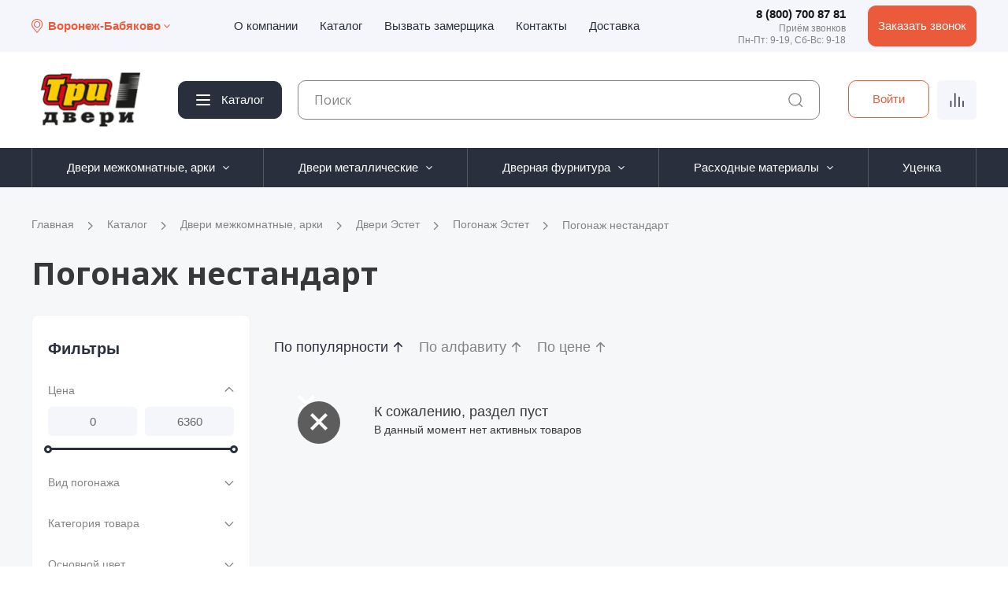

--- FILE ---
content_type: text/html; charset=UTF-8
request_url: https://dveri-baza.ru/catalog/dveri-mezhkomnatnye-arki/dveri-estet/pogonazh-estet_2/pogonazh-nestandart-estet/
body_size: 21219
content:
<!DOCTYPE html>
<html xmlns="http://www.w3.org/1999/xhtml" xml:lang="ru" lang="ru" >
<head>
    <title>Погонаж нестандарт</title>
    <meta name="viewport" content="initial-scale=1.0, width=device-width" />
<meta name="HandheldFriendly" content="true" />
<meta name="yes" content="yes" />
<meta name="apple-mobile-web-app-status-bar-style" content="black" />
<meta name="SKYPE_TOOLBAR" content="SKYPE_TOOLBAR_PARSER_COMPATIBLE" />
<meta http-equiv="Content-Type" content="text/html; charset=UTF-8" />
<meta name="keywords" content="двери межкомнатные, двери межкомнатные купить, двери раздвижные межкомнатные, межкомнатная дверь, купить межкомнатные двери, установка дверей межкомнатных, двери межкомнатные раздвижные, раздвижные двери межкомнатные, купить двери межкомнатные, установка межкомнатных дверей, раздвижные межкомнатные двери, дверь межкомнатная, межкомнатные двери купить, межкомнатные двери, двери купе межкомнатные, дверь купе межкомнатная, скрытые двери межкомнатные, двери гармошка межкомнатные, двери межкомнатные белые, дверь гармошка межкомнатная, складные двери межкомнатные, белые межкомнатные двери, межкомнатные двери недорого, модные межкомнатные двери, межкомнатных дверей, установка межкомнатной двери, дверь книжка межкомнатная, дверь межкомнатную, двери межкомнатные воронеж, двери межкомнатные купить воронеж, двери раздвижные межкомнатные воронеж, межкомнатная дверь воронеж, купить межкомнатные двери воронеж, установка дверей межкомнатных воронеж, двери межкомнатные раздвижные воронеж, раздвижные двери межкомнатные воронеж, купить двери межкомнатные воронеж, установка межкомнатных дверей воронеж, раздвижные межкомнатные двери воронеж, дверь межкомнатная воронеж, межкомнатные двери купить воронеж, межкомнатные двери воронеж, двери купе межкомнатные воронеж, дверь купе межкомнатная воронеж, скрытые двери межкомнатные воронеж, двери гармошка межкомнатные воронеж, двери межкомнатные белые воронеж, дверь гармошка межкомнатная воронеж, складные двери межкомнатные воронеж, белые межкомнатные двери воронеж, межкомнатные двери недорого воронеж, межкомнатную дверь воронеж, двери межкомнатные воронеж, модные межкомнатные двери воронеж, установка межкомнатной двери воронеж, дверь книжка межкомнатная воронеж, дверь межкомнатную воронеж, двери межкомнатные орел, двери межкомнатные купить орел, двери раздвижные межкомнатные орел, межкомнатная дверь орел, купить межкомнатные двери орел, установка дверей межкомнатных орел, двери межкомнатные раздвижные орел, раздвижные двери межкомнатные орел, купить двери межкомнатные орел, установка межкомнатных дверей орел, раздвижные межкомнатные двери орел, дверь межкомнатная орел, межкомнатные двери купить орел, межкомнатные двери орел, двери купе межкомнатные орел, дверь купе межкомнатная орел, скрытые двери межкомнатные орел, двери гармошка межкомнатные орел, двери межкомнатные белые орел, дверь гармошка межкомнатная орел, складные двери межкомнатные орел, белые межкомнатные двери орел, межкомнатные двери недорого орел, модные межкомнатные двери орел, межкомнатных дверей орел, установка межкомнатной двери орел, дверь книжка межкомнатная орел, дверь межкомнатную орел, двери межкомнатные тамбов, двери межкомнатные купить тамбов, двери раздвижные межкомнатные тамбов, межкомнатная дверь тамбов, купить межкомнатные двери тамбов, установка дверей межкомнатных тамбов, двери межкомнатные раздвижные тамбов, раздвижные двери межкомнатные тамбов, купить двери межкомнатные тамбов, установка межкомнатных дверей тамбов, раздвижные межкомнатные двери тамбов, дверь межкомнатная тамбов, межкомнатные двери купить тамбов, межкомнатные двери тамбов, двери купе межкомнатные тамбов, дверь купе межкомнатная тамбов, скрытые двери межкомнатные тамбов, двери гармошка межкомнатные тамбов, двери межкомнатные белые тамбов, дверь гармошка межкомнатная тамбов, складные двери межкомнатные тамбов, белые межкомнатные двери тамбов, межкомнатные двери недорого тамбов, модные межкомнатные двери тамбов, межкомнатных дверей тамбов, установка межкомнатной двери тамбов, дверь книжка межкомнатная тамбов, дверь межкомнатную тамбов, двери межкомнатные липецк, двери межкомнатные купить липецк, двери раздвижные межкомнатные липецк, межкомнатная дверь липецк, купить межкомнатные двери липецк, установка дверей межкомнатных липецк, двери межкомнатные раздвижные липецк, раздвижные двери межкомнатные липецк, купить двери межкомнатные липецк, установка межкомнатных дверей липецк, раздвижные межкомнатные двери липецк, дверь межкомнатная липецк, межкомнатные двери купить липецк, межкомнатные двери липецк, двери купе межкомнатные липецк, дверь купе межкомнатная липецк, скрытые двери межкомнатные липецк, двери гармошка межкомнатные липецк, двери межкомнатные белые липецк, дверь гармошка межкомнатная липецк, складные двери межкомнатные липецк, белые межкомнатные двери липецк, межкомнатные двери недорого липецк, модные межкомнатные двери липецк, межкомнатных дверей липецк, установка межкомнатной двери липецк, дверь книжка межкомнатная липецк, дверь межкомнатную липецк, двери межкомнатные пенза, двери межкомнатные купить пенза, двери раздвижные межкомнатные пенза, межкомнатная дверь пенза, купить межкомнатные двери пенза, установка дверей межкомнатных пенза, двери межкомнатные раздвижные пенза, раздвижные двери межкомнатные пенза, купить двери межкомнатные пенза, установка межкомнатных дверей пенза, раздвижные межкомнатные двери пенза, дверь межкомнатная пенза, межкомнатные двери купить пенза, межкомнатные двери пенза, двери купе межкомнатные пенза, дверь купе межкомнатная пенза, скрытые двери межкомнатные пенза, двери гармошка межкомнатные пенза, двери межкомнатные белые пенза, дверь гармошка межкомнатная пенза, складные двери межкомнатные пенза, белые межкомнатные двери пенза, межкомнатные двери недорого пенза, модные межкомнатные двери пенза, межкомнатных дверей пенза, установка межкомнатной двери пенза, дверь книжка межкомнатная пенза, дверь межкомнатную пенза" />
<meta name="description" content="В разделе межкомнатных дверей представлен широкий выбор дверей на любой вкус и цвет. Как в наличии, так и на заказ" />
<link href="https://fonts.googleapis.com/css?family=Open+Sans:300italic,400italic,600italic,700italic,800italic,400,300,500,600,700,800&subset=latin,cyrillic-ext" type="text/css"  rel="stylesheet" />
<link href="/local/templates/main/components/bitrix/catalog.section.list/front_sections_only/style.css?1739871744380" type="text/css"  rel="stylesheet" />
<link href="/local/templates/main/components/bitrix/catalog.section/catalog_block_sku/style.css?17648647791039" type="text/css"  rel="stylesheet" />
<link href="/local/templates/main/vendor/css/bootstrap.css?1756416901111795" type="text/css"  data-template-style="true"  rel="stylesheet" />
<link href="/local/templates/main/css/jquery.fancybox.css?17290649824353" type="text/css"  data-template-style="true"  rel="stylesheet" />
<link href="/local/templates/main/css/styles.css?1729064982100086" type="text/css"  data-template-style="true"  rel="stylesheet" />
<link href="/local/templates/main/css/animation/animation_ext.css?17290649824934" type="text/css"  data-template-style="true"  rel="stylesheet" />
<link href="/local/templates/main/ajax/ajax.css?1729064982326" type="text/css"  data-template-style="true"  rel="stylesheet" />
<link href="/local/templates/main/styles.css?175870673215868" type="text/css"  data-template-style="true"  rel="stylesheet" />
<link href="/local/templates/main/template_styles.css?1761057943499744" type="text/css"  data-template-style="true"  rel="stylesheet" />
<link href="/local/templates/main/css/media.css?1756910580113188" type="text/css"  data-template-style="true"  rel="stylesheet" />
<link href="/local/templates/main/vendor/fonts/font-awesome/css/font-awesome.min.css?172906498231000" type="text/css"  data-template-style="true"  rel="stylesheet" />
<link href="/local/templates/main/css/print.css?172906498217379" type="text/css"  data-template-style="true"  rel="stylesheet" />
<link href="/local/templates/main/css/custom.css?17648647794832" type="text/css"  data-template-style="true"  rel="stylesheet" />
<link href="/local/templates/main/themes/custom_s1/theme.css?175646816643006" type="text/css"  data-template-style="true"  rel="stylesheet" />
<link href="/local/templates/main/bg_color/light/bgcolors.css?172906498262" type="text/css"  data-template-style="true"  rel="stylesheet" />
<link href="/local/templates/main/css/width-4.css?17290649821475" type="text/css"  data-template-style="true"  rel="stylesheet" />
<link href="/local/templates/main/css/font-1.css?17290649823192" type="text/css"  data-template-style="true"  rel="stylesheet" />
<script>if(!window.BX)window.BX={};if(!window.BX.message)window.BX.message=function(mess){if(typeof mess==='object'){for(let i in mess) {BX.message[i]=mess[i];} return true;}};</script>
<script>(window.BX||top.BX).message({"pull_server_enabled":"Y","pull_config_timestamp":1764080411,"shared_worker_allowed":"Y","pull_guest_mode":"N","pull_guest_user_id":0,"pull_worker_mtime":1748253681});(window.BX||top.BX).message({"PULL_OLD_REVISION":"Для продолжения корректной работы с сайтом необходимо перезагрузить страницу."});</script>
<script>(window.BX||top.BX).message({"JS_CORE_LOADING":"Загрузка...","JS_CORE_NO_DATA":"- Нет данных -","JS_CORE_WINDOW_CLOSE":"Закрыть","JS_CORE_WINDOW_EXPAND":"Развернуть","JS_CORE_WINDOW_NARROW":"Свернуть в окно","JS_CORE_WINDOW_SAVE":"Сохранить","JS_CORE_WINDOW_CANCEL":"Отменить","JS_CORE_WINDOW_CONTINUE":"Продолжить","JS_CORE_H":"ч","JS_CORE_M":"м","JS_CORE_S":"с","JSADM_AI_HIDE_EXTRA":"Скрыть лишние","JSADM_AI_ALL_NOTIF":"Показать все","JSADM_AUTH_REQ":"Требуется авторизация!","JS_CORE_WINDOW_AUTH":"Войти","JS_CORE_IMAGE_FULL":"Полный размер"});</script>

<script src="/bitrix/js/main/core/core.js?1764080533511455"></script>

<script>BX.Runtime.registerExtension({"name":"main.core","namespace":"BX","loaded":true});</script>
<script>BX.setJSList(["\/bitrix\/js\/main\/core\/core_ajax.js","\/bitrix\/js\/main\/core\/core_promise.js","\/bitrix\/js\/main\/polyfill\/promise\/js\/promise.js","\/bitrix\/js\/main\/loadext\/loadext.js","\/bitrix\/js\/main\/loadext\/extension.js","\/bitrix\/js\/main\/polyfill\/promise\/js\/promise.js","\/bitrix\/js\/main\/polyfill\/find\/js\/find.js","\/bitrix\/js\/main\/polyfill\/includes\/js\/includes.js","\/bitrix\/js\/main\/polyfill\/matches\/js\/matches.js","\/bitrix\/js\/ui\/polyfill\/closest\/js\/closest.js","\/bitrix\/js\/main\/polyfill\/fill\/main.polyfill.fill.js","\/bitrix\/js\/main\/polyfill\/find\/js\/find.js","\/bitrix\/js\/main\/polyfill\/matches\/js\/matches.js","\/bitrix\/js\/main\/polyfill\/core\/dist\/polyfill.bundle.js","\/bitrix\/js\/main\/core\/core.js","\/bitrix\/js\/main\/polyfill\/intersectionobserver\/js\/intersectionobserver.js","\/bitrix\/js\/main\/lazyload\/dist\/lazyload.bundle.js","\/bitrix\/js\/main\/polyfill\/core\/dist\/polyfill.bundle.js","\/bitrix\/js\/main\/parambag\/dist\/parambag.bundle.js"]);
</script>
<script>BX.Runtime.registerExtension({"name":"ls","namespace":"window","loaded":true});</script>
<script>BX.Runtime.registerExtension({"name":"jquery2","namespace":"window","loaded":true});</script>
<script>(window.BX||top.BX).message({"LANGUAGE_ID":"ru","FORMAT_DATE":"DD.MM.YYYY","FORMAT_DATETIME":"DD.MM.YYYY HH:MI:SS","COOKIE_PREFIX":"BITRIX_SM","SERVER_TZ_OFFSET":"10800","UTF_MODE":"Y","SITE_ID":"s1","SITE_DIR":"\/","USER_ID":"","SERVER_TIME":1768404306,"USER_TZ_OFFSET":0,"USER_TZ_AUTO":"Y","bitrix_sessid":"b7e340a9c9ab32761ce8966872f070c0"});</script>


<script src="/bitrix/js/pull/protobuf/protobuf.js?1666179308274055"></script>
<script src="/bitrix/js/pull/protobuf/model.js?166617930870928"></script>
<script src="/bitrix/js/main/core/core_promise.js?16661793085220"></script>
<script src="/bitrix/js/rest/client/rest.client.js?166617930817414"></script>
<script src="/bitrix/js/pull/client/pull.client.js?174825368183861"></script>
<script src="/bitrix/js/main/core/core_ls.js?17398692174201"></script>
<script src="/bitrix/js/main/jquery/jquery-2.2.4.min.js?168730259985578"></script>
<script src="/bitrix/js/main/ajax.js?166617931035509"></script>
<script>
					if (Intl && Intl.DateTimeFormat)
					{
						const timezone = Intl.DateTimeFormat().resolvedOptions().timeZone;
						document.cookie = "BITRIX_SM_TZ=" + timezone + "; path=/; expires=Fri, 01 Jan 2027 00:00:00 +0300";
						
					}
				</script>
<script>
					(function () {
						"use strict";

						var counter = function ()
						{
							var cookie = (function (name) {
								var parts = ("; " + document.cookie).split("; " + name + "=");
								if (parts.length == 2) {
									try {return JSON.parse(decodeURIComponent(parts.pop().split(";").shift()));}
									catch (e) {}
								}
							})("BITRIX_CONVERSION_CONTEXT_s1");

							if (cookie && cookie.EXPIRE >= BX.message("SERVER_TIME"))
								return;

							var request = new XMLHttpRequest();
							request.open("POST", "/bitrix/tools/conversion/ajax_counter.php", true);
							request.setRequestHeader("Content-type", "application/x-www-form-urlencoded");
							request.send(
								"SITE_ID="+encodeURIComponent("s1")+
								"&sessid="+encodeURIComponent(BX.bitrix_sessid())+
								"&HTTP_REFERER="+encodeURIComponent(document.referrer)
							);
						};

						if (window.frameRequestStart === true)
							BX.addCustomEvent("onFrameDataReceived", counter);
						else
							BX.ready(counter);
					})();
				</script>
<script>BX.message({'PHONE':'Телефон','FAST_VIEW':'Быстрый просмотр','SOCIAL':'Социальные сети','DESCRIPTION':'Описание магазина','ITEMS':'Товары','LOGO':'Логотип','REGISTER_INCLUDE_AREA':'Текст о регистрации','AUTH_INCLUDE_AREA':'Текст об авторизации','FRONT_IMG':'Изображение компании','EMPTY_CART':'пуста','CATALOG_VIEW_MORE':'... Показать все','CATALOG_VIEW_LESS':'... Свернуть','JS_REQUIRED':'Заполните это поле!','JS_FORMAT':'Неверный формат!','JS_FILE_EXT':'Недопустимое расширение файла!','JS_PASSWORD_COPY':'Пароли не совпадают!','JS_PASSWORD_LENGTH':'Минимум {0} символа!','JS_ERROR':'Неверно заполнено поле!','JS_FILE_SIZE':'Максимальный размер 5мб!','JS_FILE_BUTTON_NAME':'Выберите файл','JS_FILE_DEFAULT':'Файл не найден','JS_DATE':'Некорректная дата!','JS_DATETIME':'Некорректная дата/время!','JS_REQUIRED_LICENSES':'Согласитесь с условиями','LICENSE_PROP':'Согласие на обработку персональных данных','LOGIN_LEN':'Введите минимум {0} символа','FANCY_CLOSE':'Закрыть','FANCY_NEXT':'Следующий','FANCY_PREV':'Предыдущий','TOP_AUTH_REGISTER':'Регистрация','CALLBACK':'Заказать звонок','UNTIL_AKC':'До конца акции','TITLE_QUANTITY_BLOCK':'Остаток','TITLE_QUANTITY':'шт.','TOTAL_SUMM_ITEM':'Общая стоимость ','RECAPTCHA_TEXT':'Подтвердите, что вы не робот','JS_RECAPTCHA_ERROR':'Пройдите проверку','COUNTDOWN_SEC':'сек.','COUNTDOWN_MIN':'мин.','COUNTDOWN_HOUR':'час.','COUNTDOWN_DAY0':'дней','COUNTDOWN_DAY1':'день','COUNTDOWN_DAY2':'дня','COUNTDOWN_WEAK0':'Недель','COUNTDOWN_WEAK1':'Неделя','COUNTDOWN_WEAK2':'Недели','COUNTDOWN_MONTH0':'Месяцев','COUNTDOWN_MONTH1':'Месяц','COUNTDOWN_MONTH2':'Месяца','COUNTDOWN_YEAR0':'Лет','COUNTDOWN_YEAR1':'Год','COUNTDOWN_YEAR2':'Года','CATALOG_PARTIAL_BASKET_PROPERTIES_ERROR':'Заполнены не все свойства у добавляемого товара','CATALOG_EMPTY_BASKET_PROPERTIES_ERROR':'Выберите свойства товара, добавляемые в корзину в параметрах компонента','CATALOG_ELEMENT_NOT_FOUND':'Элемент не найден','ERROR_ADD2BASKET':'Ошибка добавления товара в корзину','CATALOG_SUCCESSFUL_ADD_TO_BASKET':'Успешное добавление товара в корзину','ERROR_BASKET_TITLE':'Ошибка корзины','ERROR_BASKET_PROP_TITLE':'Выберите свойства, добавляемые в корзину','ERROR_BASKET_BUTTON':'Выбрать','BASKET_TOP':'Корзина в шапке','ERROR_ADD_DELAY_ITEM':'Ошибка отложенной корзины','VIEWED_TITLE':'Ранее вы смотрели','VIEWED_BEFORE':'Ранее вы смотрели','BEST_TITLE':'Лучшие предложения','CT_BST_SEARCH_BUTTON':'Поиск','CT_BST_SEARCH2_BUTTON':'Найти','BASKET_PRINT_BUTTON':'Распечатать','BASKET_CLEAR_ALL_BUTTON':'Очистить','BASKET_QUICK_ORDER_BUTTON':'Быстрый заказ','BASKET_CONTINUE_BUTTON':'Продолжить покупки','BASKET_ORDER_BUTTON':'Оформить заказ','SHARE_BUTTON':'Поделиться','BASKET_CHANGE_TITLE':'Ваш заказ','BASKET_CHANGE_LINK':'Изменить','FROM':'от','TITLE_BLOCK_VIEWED_NAME':'Ранее вы смотрели','T_BASKET':'Корзина заказа','FILTER_EXPAND_VALUES':'Показать все','FILTER_HIDE_VALUES':'Свернуть','FULL_ORDER':'Полный заказ','CUSTOM_COLOR_CHOOSE':'Выбрать','CUSTOM_COLOR_CANCEL':'Отмена','S_MOBILE_MENU':'Меню','NEXT_T_MENU_BACK':'Назад','NEXT_T_MENU_CALLBACK':'Обратная связь','NEXT_T_MENU_CONTACTS_TITLE':'Будьте на связи','SEARCH_TITLE':'Поиск','SOCIAL_TITLE':'Оставайтесь на связи','HEADER_SCHEDULE':'Время работы','SEO_TEXT':'SEO описание','COMPANY_IMG':'Картинка компании','COMPANY_TEXT':'Описание компании','CONFIG_SAVE_SUCCESS':'Настройки сохранены','CONFIG_SAVE_FAIL':'Ошибка сохранения настроек','ITEM_ECONOMY':'Экономия','ITEM_ARTICLE':'Артикул: ','CUSTOM_CABINET_TITLE':' Вход или регистрация'})</script>
<script src="https://www.google.com/recaptcha/api.js?render=6Le9PZEqAAAAAFaVGLBHzYGtCx9qb3yk2N4WYY9N"></script>
<link rel="shortcut icon" href="/favicon.ico?1756468164" type="image/x-icon" />
<link rel="apple-touch-icon" sizes="180x180" href="/upload/CNext/a6d/a6d120bce12ea8f3f179eb7fca39bd90.png" />
<meta property="og:title" content="Погонаж нестандарт" />
<meta property="og:type" content="website" />
<meta property="og:image" content="/logo.png" />
<link rel="image_src" href="/logo.png"  />
<meta property="og:url" content="/catalog/dveri-mezhkomnatnye-arki/dveri-estet/pogonazh-estet_2/pogonazh-nestandart-estet/" />
<meta property="og:description" content="В разделе межкомнатных дверей представлен широкий выбор дверей на любой вкус и цвет. Как в наличии, так и на заказ" />



<script src="/local/templates/main/build/js/app.min.js?1756987014513008"></script>
<script src="/local/templates/main/js/jquery.actual.min.js?17290649821251"></script>
<script src="/local/templates/main/js/jqModal.js?172906498211022"></script>
<script src="/local/templates/main/vendor/js/bootstrap.js?172906498227908"></script>
<script src="/local/templates/main/vendor/js/jquery.appear.js?17290649823188"></script>
<script src="/local/templates/main/js/browser.js?17290649821032"></script>
<script src="/local/templates/main/js/jquery.fancybox.js?172906498245889"></script>
<script src="/local/templates/main/js/jquery.flexslider.js?172906498256266"></script>
<script src="/local/templates/main/js/jquery.validate.min.js?172906498222257"></script>
<script src="/local/templates/main/js/jquery.inputmask.bundle.min.js?172906498263845"></script>
<script src="/local/templates/main/js/jquery.easing.1.3.js?17290649828095"></script>
<script src="/local/templates/main/js/equalize.min.js?1729064982588"></script>
<script src="/local/templates/main/js/jquery.alphanumeric.js?17290649821972"></script>
<script src="/local/templates/main/js/jquery.cookie.js?17290649823066"></script>
<script src="/local/templates/main/js/jquery.plugin.min.js?17290649823181"></script>
<script src="/local/templates/main/js/jquery.countdown.min.js?172906498213137"></script>
<script src="/local/templates/main/js/jquery.countdown-ru.js?17290649821400"></script>
<script src="/local/templates/main/js/jquery.ikSelect.js?172906498232030"></script>
<script src="/local/templates/main/js/jquery.mobile.custom.touch.min.js?17290649827784"></script>
<script src="/local/templates/main/js/jquery.dotdotdot.js?17290649825908"></script>
<script src="/local/templates/main/js/main.js?1764864779192899"></script>
<script src="/local/templates/main/js/jquery-ui.min.js?172906498232162"></script>
<script src="/local/templates/main/components/aspro/regionality.list.next/popup/script.js?1756416900540"></script>
<script src="/bitrix/components/bitrix/search.title/script.js?174420188010542"></script>
<script src="/local/templates/main/components/bitrix/search.title/corp/script.js?17290649829800"></script>
<script src="/local/templates/main/components/bitrix/search.title/fixed/script.js?17290649829865"></script>
<script src="/local/templates/main/js/custom.js?17564169018521"></script>
<script src="/local/templates/main/components/bitrix/catalog.smart.filter/main/script.js?175691058027002"></script>
<script src="/local/templates/main/components/bitrix/catalog.section.list/front_sections_only/script.js?1739871744324"></script>
<script src="/local/templates/main/components/bitrix/catalog.section/catalog_block_sku/script.js?176486477960277"></script>
<script src="/local/templates/main/js/jquery.history.js?172906498221571"></script>

<link href="/local/templates/main/build/css/style.min.css?174738675782141" type="text/css"   rel="stylesheet" />
<meta name="yandex-verification" content="9652a3f4a816a041" />
<meta name="yandex-verification" content="b6c052f39cbe25fa" />
<!-- Yandex.Metrika counter -->
<script type="text/javascript" >
   (function(m,e,t,r,i,k,a){m[i]=m[i]||function(){(m[i].a=m[i].a||[]).push(arguments)};
   m[i].l=1*new Date();k=e.createElement(t),a=e.getElementsByTagName(t)[0],k.async=1,k.src=r,a.parentNode.insertBefore(k,a)})
   (window, document, "script", "https://mc.yandex.ru/metrika/tag.js", "ym");

   ym(78131893, "init", {
        clickmap:true,
        trackLinks:true,
        accurateTrackBounce:true,
        webvisor:true
   });
</script>
<noscript><div><img src="https://mc.yandex.ru/watch/78131893" style="position:absolute; left:-9999px;" alt="" /></div></noscript>
<!-- /Yandex.Metrika counter -->
</head>
<body class="fill_bg_n" id="main">
    <div id="panel"></div>
    





        <!--'start_frame_cache_basketitems-component-block'-->                        	<div id="ajax_basket"></div>
            <!--'end_frame_cache_basketitems-component-block'-->                <script type="text/javascript">
                        BX.message({'MIN_ORDER_PRICE_TEXT':'<b>Минимальная сумма заказа #PRICE#<\/b><br/>Пожалуйста, добавьте еще товаров в корзину'});

            var arNextOptions = ({
                "SITE_DIR": "/",
                "SITE_ID": "s1",
                "SITE_ADDRESS": "dveri-baza.ru",
                "FORM": ({
                    "ASK_FORM_ID": "ASK",
                    "SERVICES_FORM_ID": "SERVICES",
                    "FEEDBACK_FORM_ID": "FEEDBACK",
                    "CALLBACK_FORM_ID": "CALLBACK",
                    "RESUME_FORM_ID": "RESUME",
                    "TOORDER_FORM_ID": "TOORDER"
                }),
                "PAGES": ({
                    "FRONT_PAGE": "",
                    "BASKET_PAGE": "",
                    "ORDER_PAGE": "",
                    "PERSONAL_PAGE": "",
                    "CATALOG_PAGE": "1",
                    "CATALOG_PAGE_URL": "/catalog/",
                    "BASKET_PAGE_URL": "/basket/",
                }),
                "PRICES": ({
                    "MIN_PRICE": "1",
                }),
                "THEME": ({
                    'THEME_SWITCHER': 'N',
                    'BASE_COLOR': 'CUSTOM',
                    'BASE_COLOR_CUSTOM': '606060',
                    'TOP_MENU': '',
                    'TOP_MENU_FIXED': 'Y',
                    'COLORED_LOGO': 'N',
                    'SIDE_MENU': 'LEFT',
                    'SCROLLTOTOP_TYPE': 'ROUND_COLOR',
                    'SCROLLTOTOP_POSITION': 'PADDING',
                    'CAPTCHA_FORM_TYPE': '',
                    'PHONE_MASK': '+7 (999) 999-99-99',
                    'VALIDATE_PHONE_MASK': '^[+][0-9] [(][0-9]{3}[)] [0-9]{3}[-][0-9]{2}[-][0-9]{2}$',
                    'DATE_MASK': 'd.m.y',
                    'DATE_PLACEHOLDER': 'дд.мм.гггг',
                    'VALIDATE_DATE_MASK': '^[0-9]{1,2}\.[0-9]{1,2}\.[0-9]{4}$',
                    'DATETIME_MASK': 'd.m.y h:s',
                    'DATETIME_PLACEHOLDER': 'дд.мм.гггг чч:мм',
                    'VALIDATE_DATETIME_MASK': '^[0-9]{1,2}\.[0-9]{1,2}\.[0-9]{4} [0-9]{1,2}\:[0-9]{1,2}$',
                    'VALIDATE_FILE_EXT': 'png|jpg|jpeg|gif|doc|docx|xls|xlsx|txt|pdf|odt|rtf',
                    'BANNER_WIDTH': '',
                    'BIGBANNER_ANIMATIONTYPE': 'SLIDE_HORIZONTAL',
                    'BIGBANNER_SLIDESSHOWSPEED': '5000',
                    'BIGBANNER_ANIMATIONSPEED': '600',
                    'PARTNERSBANNER_SLIDESSHOWSPEED': '5000',
                    'PARTNERSBANNER_ANIMATIONSPEED': '600',
                    'ORDER_BASKET_VIEW': 'NORMAL',
                    'SHOW_BASKET_ONADDTOCART': 'Y',
                    'SHOW_BASKET_PRINT': 'Y',
                    "SHOW_ONECLICKBUY_ON_BASKET_PAGE": 'N',
                    'SHOW_LICENCE': 'N',
                    'LICENCE_CHECKED': 'N',
                    'SHOW_TOTAL_SUMM': 'Y',
                    'CHANGE_TITLE_ITEM': 'Y',
                    'DISCOUNT_PRICE': '',
                    'STORES': '',
                    'STORES_SOURCE': 'STORES',
                    'TYPE_SKU': 'TYPE_2',
                    'MENU_POSITION': 'LINE',
                    'DETAIL_PICTURE_MODE': 'POPUP',
                    'PAGE_WIDTH': '4',
                    'PAGE_CONTACTS': '5',
                    'HEADER_TYPE': '11',
                    'HEADER_TOP_LINE': '',
                    'HEADER_FIXED': '2',
                    'HEADER_MOBILE': '1',
                    'HEADER_MOBILE_MENU': '1',
                    'HEADER_MOBILE_MENU_SHOW_TYPE': '',
                    'TYPE_SEARCH': 'fixed',
                    'PAGE_TITLE': 'custom',
                    'INDEX_TYPE': 'index4',
                    'FOOTER_TYPE': '2',
                    'PRINT_BUTTON': 'N',
                    'EXPRESSION_FOR_PRINT_PAGE': 'Версия для печати',
                    'EXPRESSION_FOR_FAST_VIEW': 'Быстрый просмотр',
                    'FILTER_VIEW': 'VERTICAL',
                    'YA_GOALS': 'N',
                    'YA_COUNTER_ID': '',
                    'USE_FORMS_GOALS': 'COMMON',
                    'USE_SALE_GOALS': '',
                    'USE_DEBUG_GOALS': 'N',

                }),
                "REGIONALITY": ({
                    'USE_REGIONALITY': 'Y',
                    'REGIONALITY_VIEW': 'POPUP_REGIONS_SMALL',
                }),
                "COUNTERS": ({
                    "YANDEX_COUNTER": 1,
                    "GOOGLE_COUNTER": 1,
                    "YANDEX_ECOMERCE": "N",
                    "GOOGLE_ECOMERCE": "N",
                    "TYPE": {
                        "ONE_CLICK": "Купить в 1 клик",
                        "QUICK_ORDER": "Быстрый заказ",
                    },
                    "GOOGLE_EVENTS": {
                        "ADD2BASKET": "",
                        "REMOVE_BASKET": "",
                        "CHECKOUT_ORDER": "",
                    }
                }),
                "JS_ITEM_CLICK": ({
                    "precision": 6,
                    "precisionFactor": Math.pow(10, 6)
                })
            });
        </script>
                    <div class="wrapper">
        <header id="header" class="header">
            <!--'start_frame_cache_customprice_typeuser'-->                                                <!--'end_frame_cache_customprice_typeuser'-->            <div class="header__wrapper header-11">
    <div class="header__top top-header">
        <div class="container">
            <div class="top-header__inner">
                <div class="top-header__city city-header">
                        <div data-spollers class="city-header__main">
                    <div data-spoller data-spoller-close class="city-header__btn">
                <span class="city-header__icon">
                   <svg width="15" height="18">
                      <use xlink:href="/local/templates/main/build/img/icons/icons.svg#map-pin"></use>
                   </svg>
                </span>
                <span class="city-header__title">Воронеж-Бабяково</span>
                <span class="city-header__arrow">
                   <svg width="8" height="5">
                      <use xlink:href="/local/templates/main/build/img/icons/icons.svg#chevron-down"></use>
                   </svg>
                </span>
            </div>
                <div class="city-header__body">
            <ul class="city-header__list">
                                                            <li class="city-header__item">
                            <a href="https://dveri-baza.ru/catalog/dveri-mezhkomnatnye-arki/dveri-estet/pogonazh-estet_2/pogonazh-nestandart-estet/"
                               class="city-header__link">
                                <span class="city-header__link-title">Воронеж-Бабяково</span>
                                <span class="city-header__link-value">9500 шт.</span>
                            </a>
                        </li>
                                                                                <li class="city-header__item">
                            <a href="https://semiluki.dveri-baza.ru/catalog/dveri-mezhkomnatnye-arki/dveri-estet/pogonazh-estet_2/pogonazh-nestandart-estet/"
                               class="city-header__link">
                                <span class="city-header__link-title">Воронеж-Семилуки</span>
                                <span class="city-header__link-value">4300 шт.</span>
                            </a>
                        </li>
                                                                                <li class="city-header__item">
                            <a href="https://lipetsk.dveri-baza.ru/catalog/dveri-mezhkomnatnye-arki/dveri-estet/pogonazh-estet_2/pogonazh-nestandart-estet/"
                               class="city-header__link">
                                <span class="city-header__link-title">Липецк</span>
                                <span class="city-header__link-value">4200 шт.</span>
                            </a>
                        </li>
                                                                                <li class="city-header__item">
                            <a href="https://orel.dveri-baza.ru/catalog/dveri-mezhkomnatnye-arki/dveri-estet/pogonazh-estet_2/pogonazh-nestandart-estet/"
                               class="city-header__link">
                                <span class="city-header__link-title">Орел</span>
                                <span class="city-header__link-value">2800 шт.</span>
                            </a>
                        </li>
                                                                                <li class="city-header__item">
                            <a href="https://penza.dveri-baza.ru/catalog/dveri-mezhkomnatnye-arki/dveri-estet/pogonazh-estet_2/pogonazh-nestandart-estet/"
                               class="city-header__link">
                                <span class="city-header__link-title">Пенза</span>
                                <span class="city-header__link-value">2900 шт.</span>
                            </a>
                        </li>
                                                                                <li class="city-header__item">
                            <a href="https://tambov.dveri-baza.ru/catalog/dveri-mezhkomnatnye-arki/dveri-estet/pogonazh-estet_2/pogonazh-nestandart-estet/"
                               class="city-header__link">
                                <span class="city-header__link-title">Тамбов</span>
                                <span class="city-header__link-value">4400 шт.</span>
                            </a>
                        </li>
                                                </ul>
            <div class="city-header__footnote">Количество дверей в наличии на складе по городам.</div>
        </div>
    </div>
                </div>
                <div class="top-header__nav">
                    <ul class="top-header__nav-list">
            <li class="top-header__nav-item">
            <a href="/company/" class="top-header__nav-link">О компании</a>
        </li>
            <li class="top-header__nav-item">
            <a href="/catalog/" class="top-header__nav-link">Каталог</a>
        </li>
            <li class="top-header__nav-item">
            <a href="/call/" class="top-header__nav-link">Вызвать замерщика</a>
        </li>
            <li class="top-header__nav-item">
            <a href="/contacts/" class="top-header__nav-link">Контакты</a>
        </li>
            <li class="top-header__nav-item">
            <a href="/dostavka/" class="top-header__nav-link">Доставка</a>
        </li>
    </ul>
                </div>
                <div class="top-header__actions">
                                            <div class="top-header__phone">
                        <a href="tel:88007008781" class="top-header__phone-title">8 (800) 700 87 81</a>
                        <div class="top-header__phone-subtitle">Приём звонков <br>Пн-Пт: 9-19, Сб-Вс: 9-18</div>
                    </div>
                    <div class="top-header__btn button">
                        <div class="button__text callback-block" data-event="jqm" data-param-form_id="6"
                             data-name="callback">Заказать звонок</div>
                    </div>
                </div>
            </div>
        </div>
    </div>
    <div class="header__top-mobile top-header-mobile">
        <div class="container">
            <div class="top-header-mobile__row row-c">
                    <div class="top-header-mobile__col">
        <button data-src="#popup-city-header" data-fancybox class="city-header__btn">
                     <span class="city-header__icon">
                        <svg width="15" height="18">
                           <use xlink:href="/local/templates/main/build/img/icons/icons.svg#map-pin"></use>
                        </svg>
                     </span>
            <span class="city-header__title">Воронеж-Бабяково</span>
            <span class="city-header__arrow">
                        <svg width="8" height="5">
                           <use xlink:href="/local/templates/main/build/img/icons/icons.svg#chevron-down"></use>
                        </svg>
                     </span>
        </button>
        <div id="popup-city-header" class="popup popup_city">
            <div class="popup__body">
                <div class="city-header__top">
                    <div class="city-header__heading">
                              <span class="city-header__heading-icon">
                                 <svg width="15" height="18">
                                    <use xlink:href="/local/templates/main/img/icons/icons.svg#map-pin"></use>
                                 </svg>
                              </span>
                        <span class="city-header__heading-text">Выберите город</span>
                    </div>
                    <div class="city-header__top-caption">Дверей в наличии</div>
                </div>
                <ul class="city-header__list">
                                            <li class="city-header__item">
                            <a href="https://dveri-baza.ru/catalog/dveri-mezhkomnatnye-arki/dveri-estet/pogonazh-estet_2/pogonazh-nestandart-estet/"
                               class="city-header__link">
                                <span class="city-header__link-title">Воронеж-Бабяково</span>
                                <span class="city-header__link-value">9500 шт.</span>
                            </a>
                        </li>
                                            <li class="city-header__item">
                            <a href="https://semiluki.dveri-baza.ru/catalog/dveri-mezhkomnatnye-arki/dveri-estet/pogonazh-estet_2/pogonazh-nestandart-estet/"
                               class="city-header__link">
                                <span class="city-header__link-title">Воронеж-Семилуки</span>
                                <span class="city-header__link-value">4300 шт.</span>
                            </a>
                        </li>
                                            <li class="city-header__item">
                            <a href="https://lipetsk.dveri-baza.ru/catalog/dveri-mezhkomnatnye-arki/dveri-estet/pogonazh-estet_2/pogonazh-nestandart-estet/"
                               class="city-header__link">
                                <span class="city-header__link-title">Липецк</span>
                                <span class="city-header__link-value">4200 шт.</span>
                            </a>
                        </li>
                                            <li class="city-header__item">
                            <a href="https://orel.dveri-baza.ru/catalog/dveri-mezhkomnatnye-arki/dveri-estet/pogonazh-estet_2/pogonazh-nestandart-estet/"
                               class="city-header__link">
                                <span class="city-header__link-title">Орел</span>
                                <span class="city-header__link-value">2800 шт.</span>
                            </a>
                        </li>
                                            <li class="city-header__item">
                            <a href="https://penza.dveri-baza.ru/catalog/dveri-mezhkomnatnye-arki/dveri-estet/pogonazh-estet_2/pogonazh-nestandart-estet/"
                               class="city-header__link">
                                <span class="city-header__link-title">Пенза</span>
                                <span class="city-header__link-value">2900 шт.</span>
                            </a>
                        </li>
                                            <li class="city-header__item">
                            <a href="https://tambov.dveri-baza.ru/catalog/dveri-mezhkomnatnye-arki/dveri-estet/pogonazh-estet_2/pogonazh-nestandart-estet/"
                               class="city-header__link">
                                <span class="city-header__link-title">Тамбов</span>
                                <span class="city-header__link-value">4400 шт.</span>
                            </a>
                        </li>
                                    </ul>
            </div>
        </div>
    </div>
                <div class="top-header-mobile__col">
                    <a href="/" class="top-header-mobile__logo">
                        <img src="/local/templates/main/build/img/logo.png" width="102" alt="">
                    </a>
                </div>
                <div class="top-header-mobile__col">
                    <a href="tel:88007008781" class="top-header-mobile__btn button">
                     <span class="button__icon">
                        <svg width="20" height="20">
                           <use xlink:href="/local/templates/main/build/img/icons/icons.svg#icon-phone"></use>
                        </svg>
                     </span>
                    </a>
                </div>
            </div>
        </div>
    </div>
    <div class="header__main main-header">
        <div class="container">
            <div class="main-header__inner">
                                    <a href="/" class="main-header__logo">
                        <img src="/local/templates/main/build/img/logo.png" width="150" height="80" alt="">
                    </a>
                                <div class="main-header__center">
                    <div class="main-header__catalog catalog-header">
                        <div class="catalog-header__btn button button--theme-dark">
                        <span class="button__icon icon-burger">
                           <span></span>
                           <span></span>
                           <span></span>
                        </span>
                            <span class="button__text">Каталог</span>
                        </div>
                        <div class="catalog-header__wrapper">
    <div class="catalog-header__container">
        <div data-tabs="991.98" class="catalog-header__tabs">
            <nav data-tabs-titles class="catalog-header__nav">
                                    <button class="catalog-header__nav-item _tab-active">
                        <span class="catalog-header__nav-item-title">
                            Двери межкомнатные, арки                        </span>
                        <span class="catalog-header__nav-item-icon">
                            <svg width="8" height="12">
                                <use xlink:href="/local/templates/main/build/img/icons/icons.svg#chevron-right"></use>
                            </svg>
                        </span>
                    </button>
                                    <button class="catalog-header__nav-item ">
                        <span class="catalog-header__nav-item-title">
                            Двери металлические                        </span>
                        <span class="catalog-header__nav-item-icon">
                            <svg width="8" height="12">
                                <use xlink:href="/local/templates/main/build/img/icons/icons.svg#chevron-right"></use>
                            </svg>
                        </span>
                    </button>
                                    <button class="catalog-header__nav-item ">
                        <span class="catalog-header__nav-item-title">
                            Дверная фурнитура                        </span>
                        <span class="catalog-header__nav-item-icon">
                            <svg width="8" height="12">
                                <use xlink:href="/local/templates/main/build/img/icons/icons.svg#chevron-right"></use>
                            </svg>
                        </span>
                    </button>
                                    <button class="catalog-header__nav-item ">
                        <span class="catalog-header__nav-item-title">
                            Расходные материалы                        </span>
                        <span class="catalog-header__nav-item-icon">
                            <svg width="8" height="12">
                                <use xlink:href="/local/templates/main/build/img/icons/icons.svg#chevron-right"></use>
                            </svg>
                        </span>
                    </button>
                                    <button class="catalog-header__nav-item ">
                        <span class="catalog-header__nav-item-title">
                            Уценка                        </span>
                        <span class="catalog-header__nav-item-icon">
                            <svg width="8" height="12">
                                <use xlink:href="/local/templates/main/build/img/icons/icons.svg#chevron-right"></use>
                            </svg>
                        </span>
                    </button>
                            </nav>

            <div data-tabs-body class="catalog-header__content">
                                    
                    <div class="catalog-header__block _tab-active">
                                                    <div data-spollers="991.98" class="catalog-header__sub-menu sub-menu">
                                <div class="sub-menu__row row-c">
                                                                            <div class="sub-menu__col">
                                                                                            
                                                <div class="sub-menu__block">
                                                    <div class="sub-menu__block-title">
                                                        <a href="/catalog/dveri-mezhkomnatnye-arki/arki-arki-dekor/">
                                                            Арки &quot;Арки-декор&quot;                                                                                                                    </a>
                                                    </div>

                                                                                                    </div>
                                                                                            
                                                <div class="sub-menu__block">
                                                    <div class="sub-menu__block-title">
                                                        <a href="/catalog/dveri-mezhkomnatnye-arki/dveri-entro/">
                                                            Двери Энтро                                                                                                                    </a>
                                                    </div>

                                                                                                    </div>
                                                                                            
                                                <div class="sub-menu__block">
                                                    <div class="sub-menu__block-title">
                                                        <a href="/catalog/dveri-mezhkomnatnye-arki/dveri-gufd/">
                                                            Двери ГУФД                                                                                                                    </a>
                                                    </div>

                                                                                                    </div>
                                                                                            
                                                <div class="sub-menu__block">
                                                    <div class="sub-menu__block-title">
                                                        <a href="/catalog/dveri-mezhkomnatnye-arki/rasprodazha/">
                                                            РАСПРОДАЖА                                                                                                                    </a>
                                                    </div>

                                                                                                    </div>
                                                                                            
                                                <div class="sub-menu__block">
                                                    <div class="sub-menu__block-title">
                                                        <a href="/catalog/dveri-mezhkomnatnye-arki/dveri-diford/">
                                                            Двери Diford                                                                                                                    </a>
                                                    </div>

                                                                                                    </div>
                                                                                            
                                                <div class="sub-menu__block">
                                                    <div class="sub-menu__block-title">
                                                        <a href="/catalog/dveri-mezhkomnatnye-arki/dveri-holz/">
                                                            Двери HOLZ                                                                                                                    </a>
                                                    </div>

                                                                                                    </div>
                                                                                    </div>
                                                                            <div class="sub-menu__col">
                                                                                            
                                                <div class="sub-menu__block">
                                                    <div class="sub-menu__block-title">
                                                        <a href="/catalog/dveri-mezhkomnatnye-arki/dveri-rumax/">
                                                            Двери RUMAX                                                                                                                    </a>
                                                    </div>

                                                                                                    </div>
                                                                                            
                                                <div class="sub-menu__block">
                                                    <div class="sub-menu__block-title">
                                                        <a href="/catalog/dveri-mezhkomnatnye-arki/dveri-zadoor/">
                                                            Двери ZADOOR                                                                                                                    </a>
                                                    </div>

                                                                                                    </div>
                                                                                            
                                                <div class="sub-menu__block">
                                                    <div class="sub-menu__block-title">
                                                        <a href="/catalog/dveri-mezhkomnatnye-arki/dveri-garmoshka/">
                                                            Двери Гармошка                                                                                                                    </a>
                                                    </div>

                                                                                                    </div>
                                                                                            
                                                <div class="sub-menu__block">
                                                    <div class="sub-menu__block-title">
                                                        <a href="/catalog/dveri-mezhkomnatnye-arki/dveri-kann/">
                                                            Двери Канн                                                                                                                    </a>
                                                    </div>

                                                                                                    </div>
                                                                                            
                                                <div class="sub-menu__block">
                                                    <div class="sub-menu__block-title">
                                                        <a href="/catalog/dveri-mezhkomnatnye-arki/dveri-koradubov/">
                                                            Двери Корадубов                                                                                                                    </a>
                                                    </div>

                                                                                                    </div>
                                                                                            
                                                <div class="sub-menu__block">
                                                    <div class="sub-menu__block-title">
                                                        <a href="/catalog/dveri-mezhkomnatnye-arki/dveri-laminirovannye/">
                                                            Двери Ламинированные                                                                                                                    </a>
                                                    </div>

                                                                                                    </div>
                                                                                    </div>
                                                                            <div class="sub-menu__col">
                                                                                            
                                                <div class="sub-menu__block">
                                                    <div class="sub-menu__block-title">
                                                        <a href="/catalog/dveri-mezhkomnatnye-arki/dveri-palitra/">
                                                            Двери Палитра                                                                                                                    </a>
                                                    </div>

                                                                                                    </div>
                                                                                            
                                                <div class="sub-menu__block">
                                                    <div class="sub-menu__block-title">
                                                        <a href="/catalog/dveri-mezhkomnatnye-arki/dveri-rostra/">
                                                            Двери Ростра                                                                                                                    </a>
                                                    </div>

                                                                                                    </div>
                                                                                            
                                                <div class="sub-menu__block">
                                                    <div class="sub-menu__block-title">
                                                        <a href="/catalog/dveri-mezhkomnatnye-arki/dveri-albero/">
                                                            Двери ALBERO                                                                                                                    </a>
                                                    </div>

                                                                                                    </div>
                                                                                            
                                                <div class="sub-menu__block">
                                                    <div class="sub-menu__block-title">
                                                        <a href="/catalog/dveri-mezhkomnatnye-arki/dveri-estet/">
                                                            Двери Эстет                                                                                                                    </a>
                                                    </div>

                                                                                                    </div>
                                                                                    </div>
                                                                    </div>
                            </div>
                                            </div>
                                    
                    <div class="catalog-header__block ">
                                                    <div data-spollers="991.98" class="catalog-header__sub-menu sub-menu">
                                <div class="sub-menu__row row-c">
                                                                            <div class="sub-menu__col">
                                                                                            
                                                <div class="sub-menu__block">
                                                    <div class="sub-menu__block-title">
                                                        <a href="/catalog/dveri-metallicheskie/dveri-toreks-saratov/">
                                                            Двери ТОРЭКС (Саратов)                                                                                                                    </a>
                                                    </div>

                                                                                                    </div>
                                                                                            
                                                <div class="sub-menu__block">
                                                    <div class="sub-menu__block-title">
                                                        <a href="/catalog/dveri-metallicheskie/dveri-metalyuks-belarus/">
                                                            Двери МетаЛюкс (Беларусь)                                                                                                                    </a>
                                                    </div>

                                                                                                    </div>
                                                                                            
                                                <div class="sub-menu__block">
                                                    <div class="sub-menu__block-title">
                                                        <a href="/catalog/dveri-metallicheskie/dveri-agriya-new/">
                                                            Двери АГРИЯ NEW                                                                                                                    </a>
                                                    </div>

                                                                                                    </div>
                                                                                            
                                                <div class="sub-menu__block">
                                                    <div class="sub-menu__block-title">
                                                        <a href="/catalog/dveri-metallicheskie/dveri-almaz/">
                                                            Двери АЛМАЗ                                                                                                                    </a>
                                                    </div>

                                                                                                    </div>
                                                                                    </div>
                                                                            <div class="sub-menu__col">
                                                                                            
                                                <div class="sub-menu__block">
                                                    <div class="sub-menu__block-title">
                                                        <a href="/catalog/dveri-metallicheskie/dveri-tsenturion/">
                                                            Двери ЦЕНТУРИОН                                                                                                                    </a>
                                                    </div>

                                                                                                    </div>
                                                                                            
                                                <div class="sub-menu__block">
                                                    <div class="sub-menu__block-title">
                                                        <a href="/catalog/dveri-metallicheskie/dveri-doorhan/">
                                                            Двери DoorHan                                                                                                                    </a>
                                                    </div>

                                                                                                    </div>
                                                                                            
                                                <div class="sub-menu__block">
                                                    <div class="sub-menu__block-title">
                                                        <a href="/catalog/dveri-metallicheskie/dveri-agriya/">
                                                            Двери Агрия                                                                                                                    </a>
                                                    </div>

                                                                                                    </div>
                                                                                            
                                                <div class="sub-menu__block">
                                                    <div class="sub-menu__block-title">
                                                        <a href="/catalog/dveri-metallicheskie/dveri-mastino-kazan/">
                                                            Двери MASTINO (Казань)                                                                                                                    </a>
                                                    </div>

                                                                                                    </div>
                                                                                    </div>
                                                                            <div class="sub-menu__col">
                                                                                            
                                                <div class="sub-menu__block">
                                                    <div class="sub-menu__block-title">
                                                        <a href="/catalog/dveri-metallicheskie/dveri-forpost-knr/">
                                                            Двери FORPOST (КНР)                                                                                                                    </a>
                                                    </div>

                                                                                                    </div>
                                                                                            
                                                <div class="sub-menu__block">
                                                    <div class="sub-menu__block-title">
                                                        <a href="/catalog/dveri-metallicheskie/tulskie-dveri/">
                                                            ТУЛЬСКИЕ ДВЕРИ                                                                                                                    </a>
                                                    </div>

                                                                                                    </div>
                                                                                            
                                                <div class="sub-menu__block">
                                                    <div class="sub-menu__block-title">
                                                        <a href="/catalog/dveri-metallicheskie/komplektuyushchie_3/">
                                                            Комплектующие                                                                                                                    </a>
                                                    </div>

                                                                                                    </div>
                                                                                    </div>
                                                                    </div>
                            </div>
                                            </div>
                                    
                    <div class="catalog-header__block ">
                                                    <div data-spollers="991.98" class="catalog-header__sub-menu sub-menu">
                                <div class="sub-menu__row row-c">
                                                                            <div class="sub-menu__col">
                                                                                            
                                                <div class="sub-menu__block">
                                                    <div class="sub-menu__block-title">
                                                        <a href="/catalog/dvernaya-furnitura/furnitura-mezhkomnatnye-dveri/">
                                                            Фурнитура Межкомнатные двери                                                                                                                    </a>
                                                    </div>

                                                                                                            <span data-spoller class="sub-menu__block-arrow">
                                                            <svg width="12" height="8">
                                                                <use xlink:href="/local/templates/main/build/img/icons/icons.svg#chevron-down-bold"></use>
                                                            </svg>
                                                        </span>

                                                        <ul class="sub-menu__block-list">
                                                                                                                            
                                                                <li class="sub-menu__block-item ">
                                                                    <div class="sub-menu__block-link">
                                                                        <a href="/catalog/dvernaya-furnitura/furnitura-mezhkomnatnye-dveri/furnitura-morelli_1/">
                                                                            Фурнитура MORELLI                                                                        </a>
                                                                    </div>

                                                                                                                                    </li>
                                                                                                                            
                                                                <li class="sub-menu__block-item ">
                                                                    <div class="sub-menu__block-link">
                                                                        <a href="/catalog/dvernaya-furnitura/furnitura-mezhkomnatnye-dveri/furnitura-irbis/">
                                                                            Фурнитура IRBIS                                                                        </a>
                                                                    </div>

                                                                                                                                    </li>
                                                                                                                            
                                                                <li class="sub-menu__block-item ">
                                                                    <div class="sub-menu__block-link">
                                                                        <a href="/catalog/dvernaya-furnitura/furnitura-mezhkomnatnye-dveri/furnitura-itaros/">
                                                                            Фурнитура Итарос                                                                        </a>
                                                                    </div>

                                                                                                                                    </li>
                                                                                                                            
                                                                <li class="sub-menu__block-item ">
                                                                    <div class="sub-menu__block-link">
                                                                        <a href="/catalog/dvernaya-furnitura/furnitura-mezhkomnatnye-dveri/furnitura-antik-trodos/">
                                                                            Фурнитура Антик (Trodos)                                                                        </a>
                                                                    </div>

                                                                                                                                    </li>
                                                                                                                            
                                                                <li class="sub-menu__block-item ">
                                                                    <div class="sub-menu__block-link">
                                                                        <a href="/catalog/dvernaya-furnitura/furnitura-mezhkomnatnye-dveri/furnitura-avers/">
                                                                            Фурнитура Avers                                                                        </a>
                                                                    </div>

                                                                                                                                    </li>
                                                                                                                            
                                                                <li class="sub-menu__block-item ">
                                                                    <div class="sub-menu__block-link">
                                                                        <a href="/catalog/dvernaya-furnitura/furnitura-mezhkomnatnye-dveri/furnitura-b2b/">
                                                                            Фурнитура B2B                                                                        </a>
                                                                    </div>

                                                                                                                                    </li>
                                                                                                                            
                                                                <li class="sub-menu__block-item ">
                                                                    <div class="sub-menu__block-link">
                                                                        <a href="/catalog/dvernaya-furnitura/furnitura-mezhkomnatnye-dveri/rasprodazha-furnitura-mezhkomnatnaya/">
                                                                            РАСПРОДАЖА ФУРНИТУРА МЕЖКОМНАТНАЯ                                                                        </a>
                                                                    </div>

                                                                                                                                    </li>
                                                                                                                            
                                                                <li class="sub-menu__block-item ">
                                                                    <div class="sub-menu__block-link">
                                                                        <a href="/catalog/dvernaya-furnitura/furnitura-mezhkomnatnye-dveri/furnitura-inerta/">
                                                                            Фурнитура INERTA                                                                        </a>
                                                                    </div>

                                                                                                                                    </li>
                                                                                                                            
                                                                <li class="sub-menu__block-item ">
                                                                    <div class="sub-menu__block-link">
                                                                        <a href="/catalog/dvernaya-furnitura/furnitura-mezhkomnatnye-dveri/furnitura-trade-loke/">
                                                                            Фурнитура Trade Loke                                                                        </a>
                                                                    </div>

                                                                                                                                    </li>
                                                                                                                            
                                                                <li class="sub-menu__block-item ">
                                                                    <div class="sub-menu__block-link">
                                                                        <a href="/catalog/dvernaya-furnitura/furnitura-mezhkomnatnye-dveri/furnitura-pallini/">
                                                                            Фурнитура Паллини                                                                        </a>
                                                                    </div>

                                                                                                                                    </li>
                                                                                                                            
                                                                <li class="sub-menu__block-item ">
                                                                    <div class="sub-menu__block-link">
                                                                        <a href="/catalog/dvernaya-furnitura/furnitura-mezhkomnatnye-dveri/furnitura-border/">
                                                                            Фурнитура BORDER                                                                        </a>
                                                                    </div>

                                                                                                                                    </li>
                                                                                                                    </ul>
                                                                                                    </div>
                                                                                    </div>
                                                                            <div class="sub-menu__col">
                                                                                            
                                                <div class="sub-menu__block">
                                                    <div class="sub-menu__block-title">
                                                        <a href="/catalog/dvernaya-furnitura/furnitura-metallicheskie-dveri/">
                                                            Фурнитура МЕТАЛЛИЧЕСКИЕ двери                                                                                                                    </a>
                                                    </div>

                                                                                                            <span data-spoller class="sub-menu__block-arrow">
                                                            <svg width="12" height="8">
                                                                <use xlink:href="/local/templates/main/build/img/icons/icons.svg#chevron-down-bold"></use>
                                                            </svg>
                                                        </span>

                                                        <ul class="sub-menu__block-list">
                                                                                                                            
                                                                <li class="sub-menu__block-item ">
                                                                    <div class="sub-menu__block-link">
                                                                        <a href="/catalog/dvernaya-furnitura/furnitura-metallicheskie-dveri/dovodchiki-dlya-metall-dverey/">
                                                                            Доводчики для металл дверей                                                                        </a>
                                                                    </div>

                                                                                                                                    </li>
                                                                                                                            
                                                                <li class="sub-menu__block-item ">
                                                                    <div class="sub-menu__block-link">
                                                                        <a href="/catalog/dvernaya-furnitura/furnitura-metallicheskie-dveri/mekhanizmy-tsilindrovye/">
                                                                            Механизмы ЦИЛИНДРОВЫЕ                                                                        </a>
                                                                    </div>

                                                                                                                                    </li>
                                                                                                                    </ul>
                                                                                                    </div>
                                                                                    </div>
                                                                    </div>
                            </div>
                                            </div>
                                    
                    <div class="catalog-header__block ">
                                                    <div data-spollers="991.98" class="catalog-header__sub-menu sub-menu">
                                <div class="sub-menu__row row-c">
                                                                            <div class="sub-menu__col">
                                                                                            
                                                <div class="sub-menu__block">
                                                    <div class="sub-menu__block-title">
                                                        <a href="/catalog/raskhodnye-materialy_1/pena-montazhnaya/">
                                                            Пена монтажная                                                                                                                    </a>
                                                    </div>

                                                                                                            <span data-spoller class="sub-menu__block-arrow">
                                                            <svg width="12" height="8">
                                                                <use xlink:href="/local/templates/main/build/img/icons/icons.svg#chevron-down-bold"></use>
                                                            </svg>
                                                        </span>

                                                        <ul class="sub-menu__block-list">
                                                                                                                            
                                                                <li class="sub-menu__block-item ">
                                                                    <div class="sub-menu__block-link">
                                                                        <a href="/catalog/raskhodnye-materialy_1/pena-montazhnaya/pena-professionalnaya/">
                                                                            Пена профессиональная                                                                        </a>
                                                                    </div>

                                                                                                                                    </li>
                                                                                                                            
                                                                <li class="sub-menu__block-item ">
                                                                    <div class="sub-menu__block-link">
                                                                        <a href="/catalog/raskhodnye-materialy_1/pena-montazhnaya/ochistitel-peny/">
                                                                            Очиститель пены                                                                        </a>
                                                                    </div>

                                                                                                                                    </li>
                                                                                                                    </ul>
                                                                                                    </div>
                                                                                            
                                                <div class="sub-menu__block">
                                                    <div class="sub-menu__block-title">
                                                        <a href="/catalog/raskhodnye-materialy_1/pistolet-pod-penu/">
                                                            Пистолет под пену                                                                                                                    </a>
                                                    </div>

                                                                                                    </div>
                                                                                    </div>
                                                                            <div class="sub-menu__col">
                                                                                            
                                                <div class="sub-menu__block">
                                                    <div class="sub-menu__block-title">
                                                        <a href="/catalog/raskhodnye-materialy_1/psul/">
                                                            ПСУЛ                                                                                                                    </a>
                                                    </div>

                                                                                                    </div>
                                                                                            
                                                <div class="sub-menu__block">
                                                    <div class="sub-menu__block-title">
                                                        <a href="/catalog/raskhodnye-materialy_1/vosk-mebelnyy/">
                                                            Воск мебельный                                                                                                                    </a>
                                                    </div>

                                                                                                    </div>
                                                                                    </div>
                                                                            <div class="sub-menu__col">
                                                                                            
                                                <div class="sub-menu__block">
                                                    <div class="sub-menu__block-title">
                                                        <a href="/catalog/raskhodnye-materialy_1/kleykaya-lenta-stretch/">
                                                            Клейкая лента, стретч                                                                                                                    </a>
                                                    </div>

                                                                                                    </div>
                                                                                    </div>
                                                                    </div>
                            </div>
                                            </div>
                                    
                    <div class="catalog-header__block ">
                                                    <div class="catalog-header__empty">
                                <div class="sub-menu__block-link">
                                    <a href="/catalog/utsenka/">
                                        Уценка                                    </a>
                                </div>
                            </div>
                                            </div>
                            </div>
        </div>
    </div>
</div>                    </div>
                    

<div class="main-header__search search" id="title-search_fixed1">
    <form action="/catalog/" class="search__form">
        <input class="search__input" id="title-search-input_fixed" type="text" name="q" value="" placeholder="Поиск" autocomplete="off"/>
        <button class="search__btn" type="submit" name="s" value="Поиск">
            <svg width="19" height="19">
                <use xlink:href="/local/templates/main/build/img/icons/icons.svg#icon-search"></use>
            </svg>
        </button>
    </form>
</div>
<script type="text/javascript">
	var jsControl = new JCTitleSearch2({
		'AJAX_PAGE' : '/catalog/dveri-mezhkomnatnye-arki/dveri-estet/pogonazh-estet_2/pogonazh-nestandart-estet/',
		'CONTAINER_ID': 'title-search_fixed1',
		'INPUT_ID': 'title-search-input_fixed',
		'MIN_QUERY_LEN': 2
	});
</script>
                </div>
                <div class="main-header__actions actions-main-header">
                    <div class="actions-main-header__row row-c">
                        <div class="actions-main-header__col">
                            <a href="/personal/"
                               class="actions-main-header__btn button button--theme-outline">
                                <div class="button__text">
                                                                            Войти
                                                                    </div>
                            </a>
                        </div>
                                                    <!--noindex-->
<div class="actions-main-header__col">
    <a href="/catalog/compare.php" class="actions-main-header__item item-action">
            <span class="item-action__icon">
              <svg width="18" height="19">
                 <use xlink:href="/local/templates/main/build/img/icons/icons.svg#icon-comparison"></use>
              </svg>
            </span>
        <span class="item-action__count" data-compare-count style="display:none" >0</span>
    </a>
</div>
<!--/noindex-->                                            </div>
                </div>
            </div>
        </div>
    </div>
    <div class="header__menu menu-header">
        <div class="container">
            <div class="menu-header__inner">
    <ul class="menu-header__list">
                    
            <li class="menu-header__item has-children">
                <a href="/catalog/dveri-mezhkomnatnye-arki/" class="menu-header__link">
                    Двери межкомнатные, арки                </a>

                                    <span class="menu-header__arrow">
                        <svg width="8" height="5">
                            <use xlink:href="/local/templates/main/build/img/icons/icons.svg#chevron-down"></use>
                        </svg>
                    </span>

                    <div data-spollers="991.98" class="menu-header__sub-menu sub-menu">
                        <div class="sub-menu__outer">
                            <div class="sub-menu__wrapper">
                                <div class="sub-menu__body">
                                    <div class="sub-menu__row row-c">
                                                                                    <div class="sub-menu__col">
                                                                                                    
                                                    <div class="sub-menu__block">
                                                        <div class="sub-menu__block-title">
                                                            <a href="/catalog/dveri-mezhkomnatnye-arki/arki-arki-dekor/">
                                                                Арки &quot;Арки-декор&quot;                                                                                                                            </a>
                                                        </div>

                                                                                                            </div>
                                                                                                    
                                                    <div class="sub-menu__block">
                                                        <div class="sub-menu__block-title">
                                                            <a href="/catalog/dveri-mezhkomnatnye-arki/dveri-entro/">
                                                                Двери Энтро                                                                                                                            </a>
                                                        </div>

                                                                                                            </div>
                                                                                                    
                                                    <div class="sub-menu__block">
                                                        <div class="sub-menu__block-title">
                                                            <a href="/catalog/dveri-mezhkomnatnye-arki/dveri-gufd/">
                                                                Двери ГУФД                                                                                                                            </a>
                                                        </div>

                                                                                                            </div>
                                                                                                    
                                                    <div class="sub-menu__block">
                                                        <div class="sub-menu__block-title">
                                                            <a href="/catalog/dveri-mezhkomnatnye-arki/rasprodazha/">
                                                                РАСПРОДАЖА                                                                                                                            </a>
                                                        </div>

                                                                                                            </div>
                                                                                                    
                                                    <div class="sub-menu__block">
                                                        <div class="sub-menu__block-title">
                                                            <a href="/catalog/dveri-mezhkomnatnye-arki/dveri-diford/">
                                                                Двери Diford                                                                                                                            </a>
                                                        </div>

                                                                                                            </div>
                                                                                                    
                                                    <div class="sub-menu__block">
                                                        <div class="sub-menu__block-title">
                                                            <a href="/catalog/dveri-mezhkomnatnye-arki/dveri-holz/">
                                                                Двери HOLZ                                                                                                                            </a>
                                                        </div>

                                                                                                            </div>
                                                                                            </div>
                                                                                    <div class="sub-menu__col">
                                                                                                    
                                                    <div class="sub-menu__block">
                                                        <div class="sub-menu__block-title">
                                                            <a href="/catalog/dveri-mezhkomnatnye-arki/dveri-rumax/">
                                                                Двери RUMAX                                                                                                                            </a>
                                                        </div>

                                                                                                            </div>
                                                                                                    
                                                    <div class="sub-menu__block">
                                                        <div class="sub-menu__block-title">
                                                            <a href="/catalog/dveri-mezhkomnatnye-arki/dveri-zadoor/">
                                                                Двери ZADOOR                                                                                                                            </a>
                                                        </div>

                                                                                                            </div>
                                                                                                    
                                                    <div class="sub-menu__block">
                                                        <div class="sub-menu__block-title">
                                                            <a href="/catalog/dveri-mezhkomnatnye-arki/dveri-garmoshka/">
                                                                Двери Гармошка                                                                                                                            </a>
                                                        </div>

                                                                                                            </div>
                                                                                                    
                                                    <div class="sub-menu__block">
                                                        <div class="sub-menu__block-title">
                                                            <a href="/catalog/dveri-mezhkomnatnye-arki/dveri-kann/">
                                                                Двери Канн                                                                                                                            </a>
                                                        </div>

                                                                                                            </div>
                                                                                                    
                                                    <div class="sub-menu__block">
                                                        <div class="sub-menu__block-title">
                                                            <a href="/catalog/dveri-mezhkomnatnye-arki/dveri-koradubov/">
                                                                Двери Корадубов                                                                                                                            </a>
                                                        </div>

                                                                                                            </div>
                                                                                                    
                                                    <div class="sub-menu__block">
                                                        <div class="sub-menu__block-title">
                                                            <a href="/catalog/dveri-mezhkomnatnye-arki/dveri-laminirovannye/">
                                                                Двери Ламинированные                                                                                                                            </a>
                                                        </div>

                                                                                                            </div>
                                                                                            </div>
                                                                                    <div class="sub-menu__col">
                                                                                                    
                                                    <div class="sub-menu__block">
                                                        <div class="sub-menu__block-title">
                                                            <a href="/catalog/dveri-mezhkomnatnye-arki/dveri-palitra/">
                                                                Двери Палитра                                                                                                                            </a>
                                                        </div>

                                                                                                            </div>
                                                                                                    
                                                    <div class="sub-menu__block">
                                                        <div class="sub-menu__block-title">
                                                            <a href="/catalog/dveri-mezhkomnatnye-arki/dveri-rostra/">
                                                                Двери Ростра                                                                                                                            </a>
                                                        </div>

                                                                                                            </div>
                                                                                                    
                                                    <div class="sub-menu__block">
                                                        <div class="sub-menu__block-title">
                                                            <a href="/catalog/dveri-mezhkomnatnye-arki/dveri-albero/">
                                                                Двери ALBERO                                                                                                                            </a>
                                                        </div>

                                                                                                            </div>
                                                                                                    
                                                    <div class="sub-menu__block">
                                                        <div class="sub-menu__block-title">
                                                            <a href="/catalog/dveri-mezhkomnatnye-arki/dveri-estet/">
                                                                Двери Эстет                                                                                                                            </a>
                                                        </div>

                                                                                                            </div>
                                                                                            </div>
                                                                            </div>
                                </div>
                            </div>
                        </div>
                    </div>
                            </li>
                    
            <li class="menu-header__item has-children">
                <a href="/catalog/dveri-metallicheskie/" class="menu-header__link">
                    Двери металлические                </a>

                                    <span class="menu-header__arrow">
                        <svg width="8" height="5">
                            <use xlink:href="/local/templates/main/build/img/icons/icons.svg#chevron-down"></use>
                        </svg>
                    </span>

                    <div data-spollers="991.98" class="menu-header__sub-menu sub-menu">
                        <div class="sub-menu__outer">
                            <div class="sub-menu__wrapper">
                                <div class="sub-menu__body">
                                    <div class="sub-menu__row row-c">
                                                                                    <div class="sub-menu__col">
                                                                                                    
                                                    <div class="sub-menu__block">
                                                        <div class="sub-menu__block-title">
                                                            <a href="/catalog/dveri-metallicheskie/dveri-toreks-saratov/">
                                                                Двери ТОРЭКС (Саратов)                                                                                                                            </a>
                                                        </div>

                                                                                                            </div>
                                                                                                    
                                                    <div class="sub-menu__block">
                                                        <div class="sub-menu__block-title">
                                                            <a href="/catalog/dveri-metallicheskie/dveri-metalyuks-belarus/">
                                                                Двери МетаЛюкс (Беларусь)                                                                                                                            </a>
                                                        </div>

                                                                                                            </div>
                                                                                                    
                                                    <div class="sub-menu__block">
                                                        <div class="sub-menu__block-title">
                                                            <a href="/catalog/dveri-metallicheskie/dveri-agriya-new/">
                                                                Двери АГРИЯ NEW                                                                                                                            </a>
                                                        </div>

                                                                                                            </div>
                                                                                                    
                                                    <div class="sub-menu__block">
                                                        <div class="sub-menu__block-title">
                                                            <a href="/catalog/dveri-metallicheskie/dveri-almaz/">
                                                                Двери АЛМАЗ                                                                                                                            </a>
                                                        </div>

                                                                                                            </div>
                                                                                            </div>
                                                                                    <div class="sub-menu__col">
                                                                                                    
                                                    <div class="sub-menu__block">
                                                        <div class="sub-menu__block-title">
                                                            <a href="/catalog/dveri-metallicheskie/dveri-tsenturion/">
                                                                Двери ЦЕНТУРИОН                                                                                                                            </a>
                                                        </div>

                                                                                                            </div>
                                                                                                    
                                                    <div class="sub-menu__block">
                                                        <div class="sub-menu__block-title">
                                                            <a href="/catalog/dveri-metallicheskie/dveri-doorhan/">
                                                                Двери DoorHan                                                                                                                            </a>
                                                        </div>

                                                                                                            </div>
                                                                                                    
                                                    <div class="sub-menu__block">
                                                        <div class="sub-menu__block-title">
                                                            <a href="/catalog/dveri-metallicheskie/dveri-agriya/">
                                                                Двери Агрия                                                                                                                            </a>
                                                        </div>

                                                                                                            </div>
                                                                                                    
                                                    <div class="sub-menu__block">
                                                        <div class="sub-menu__block-title">
                                                            <a href="/catalog/dveri-metallicheskie/dveri-mastino-kazan/">
                                                                Двери MASTINO (Казань)                                                                                                                            </a>
                                                        </div>

                                                                                                            </div>
                                                                                            </div>
                                                                                    <div class="sub-menu__col">
                                                                                                    
                                                    <div class="sub-menu__block">
                                                        <div class="sub-menu__block-title">
                                                            <a href="/catalog/dveri-metallicheskie/dveri-forpost-knr/">
                                                                Двери FORPOST (КНР)                                                                                                                            </a>
                                                        </div>

                                                                                                            </div>
                                                                                                    
                                                    <div class="sub-menu__block">
                                                        <div class="sub-menu__block-title">
                                                            <a href="/catalog/dveri-metallicheskie/tulskie-dveri/">
                                                                ТУЛЬСКИЕ ДВЕРИ                                                                                                                            </a>
                                                        </div>

                                                                                                            </div>
                                                                                                    
                                                    <div class="sub-menu__block">
                                                        <div class="sub-menu__block-title">
                                                            <a href="/catalog/dveri-metallicheskie/komplektuyushchie_3/">
                                                                Комплектующие                                                                                                                            </a>
                                                        </div>

                                                                                                            </div>
                                                                                            </div>
                                                                            </div>
                                </div>
                            </div>
                        </div>
                    </div>
                            </li>
                    
            <li class="menu-header__item has-children">
                <a href="/catalog/dvernaya-furnitura/" class="menu-header__link">
                    Дверная фурнитура                </a>

                                    <span class="menu-header__arrow">
                        <svg width="8" height="5">
                            <use xlink:href="/local/templates/main/build/img/icons/icons.svg#chevron-down"></use>
                        </svg>
                    </span>

                    <div data-spollers="991.98" class="menu-header__sub-menu sub-menu">
                        <div class="sub-menu__outer">
                            <div class="sub-menu__wrapper">
                                <div class="sub-menu__body">
                                    <div class="sub-menu__row row-c">
                                                                                    <div class="sub-menu__col">
                                                                                                    
                                                    <div class="sub-menu__block">
                                                        <div class="sub-menu__block-title">
                                                            <a href="/catalog/dvernaya-furnitura/furnitura-mezhkomnatnye-dveri/">
                                                                Фурнитура Межкомнатные двери                                                                                                                            </a>
                                                        </div>

                                                                                                                    <span data-spoller class="sub-menu__block-arrow">
                                                                <svg width="12" height="8">
                                                                    <use xlink:href="/local/templates/main/build/img/icons/icons.svg#chevron-down-bold"></use>
                                                                </svg>
                                                            </span>

                                                            <ul class="sub-menu__block-list">
                                                                                                                                    
                                                                    <li class="sub-menu__block-item ">
                                                                        <div class="sub-menu__block-link">
                                                                            <a href="/catalog/dvernaya-furnitura/furnitura-mezhkomnatnye-dveri/furnitura-morelli_1/">
                                                                                Фурнитура MORELLI                                                                            </a>
                                                                        </div>

                                                                                                                                            </li>
                                                                                                                                    
                                                                    <li class="sub-menu__block-item ">
                                                                        <div class="sub-menu__block-link">
                                                                            <a href="/catalog/dvernaya-furnitura/furnitura-mezhkomnatnye-dveri/furnitura-irbis/">
                                                                                Фурнитура IRBIS                                                                            </a>
                                                                        </div>

                                                                                                                                            </li>
                                                                                                                                    
                                                                    <li class="sub-menu__block-item ">
                                                                        <div class="sub-menu__block-link">
                                                                            <a href="/catalog/dvernaya-furnitura/furnitura-mezhkomnatnye-dveri/furnitura-itaros/">
                                                                                Фурнитура Итарос                                                                            </a>
                                                                        </div>

                                                                                                                                            </li>
                                                                                                                                    
                                                                    <li class="sub-menu__block-item ">
                                                                        <div class="sub-menu__block-link">
                                                                            <a href="/catalog/dvernaya-furnitura/furnitura-mezhkomnatnye-dveri/furnitura-antik-trodos/">
                                                                                Фурнитура Антик (Trodos)                                                                            </a>
                                                                        </div>

                                                                                                                                            </li>
                                                                                                                                    
                                                                    <li class="sub-menu__block-item ">
                                                                        <div class="sub-menu__block-link">
                                                                            <a href="/catalog/dvernaya-furnitura/furnitura-mezhkomnatnye-dveri/furnitura-avers/">
                                                                                Фурнитура Avers                                                                            </a>
                                                                        </div>

                                                                                                                                            </li>
                                                                                                                                    
                                                                    <li class="sub-menu__block-item ">
                                                                        <div class="sub-menu__block-link">
                                                                            <a href="/catalog/dvernaya-furnitura/furnitura-mezhkomnatnye-dveri/furnitura-b2b/">
                                                                                Фурнитура B2B                                                                            </a>
                                                                        </div>

                                                                                                                                            </li>
                                                                                                                                    
                                                                    <li class="sub-menu__block-item ">
                                                                        <div class="sub-menu__block-link">
                                                                            <a href="/catalog/dvernaya-furnitura/furnitura-mezhkomnatnye-dveri/rasprodazha-furnitura-mezhkomnatnaya/">
                                                                                РАСПРОДАЖА ФУРНИТУРА МЕЖКОМНАТНАЯ                                                                            </a>
                                                                        </div>

                                                                                                                                            </li>
                                                                                                                                    
                                                                    <li class="sub-menu__block-item ">
                                                                        <div class="sub-menu__block-link">
                                                                            <a href="/catalog/dvernaya-furnitura/furnitura-mezhkomnatnye-dveri/furnitura-inerta/">
                                                                                Фурнитура INERTA                                                                            </a>
                                                                        </div>

                                                                                                                                            </li>
                                                                                                                                    
                                                                    <li class="sub-menu__block-item ">
                                                                        <div class="sub-menu__block-link">
                                                                            <a href="/catalog/dvernaya-furnitura/furnitura-mezhkomnatnye-dveri/furnitura-trade-loke/">
                                                                                Фурнитура Trade Loke                                                                            </a>
                                                                        </div>

                                                                                                                                            </li>
                                                                                                                                    
                                                                    <li class="sub-menu__block-item ">
                                                                        <div class="sub-menu__block-link">
                                                                            <a href="/catalog/dvernaya-furnitura/furnitura-mezhkomnatnye-dveri/furnitura-pallini/">
                                                                                Фурнитура Паллини                                                                            </a>
                                                                        </div>

                                                                                                                                            </li>
                                                                                                                                    
                                                                    <li class="sub-menu__block-item ">
                                                                        <div class="sub-menu__block-link">
                                                                            <a href="/catalog/dvernaya-furnitura/furnitura-mezhkomnatnye-dveri/furnitura-border/">
                                                                                Фурнитура BORDER                                                                            </a>
                                                                        </div>

                                                                                                                                            </li>
                                                                                                                            </ul>
                                                                                                            </div>
                                                                                            </div>
                                                                                    <div class="sub-menu__col">
                                                                                                    
                                                    <div class="sub-menu__block">
                                                        <div class="sub-menu__block-title">
                                                            <a href="/catalog/dvernaya-furnitura/furnitura-metallicheskie-dveri/">
                                                                Фурнитура МЕТАЛЛИЧЕСКИЕ двери                                                                                                                            </a>
                                                        </div>

                                                                                                                    <span data-spoller class="sub-menu__block-arrow">
                                                                <svg width="12" height="8">
                                                                    <use xlink:href="/local/templates/main/build/img/icons/icons.svg#chevron-down-bold"></use>
                                                                </svg>
                                                            </span>

                                                            <ul class="sub-menu__block-list">
                                                                                                                                    
                                                                    <li class="sub-menu__block-item ">
                                                                        <div class="sub-menu__block-link">
                                                                            <a href="/catalog/dvernaya-furnitura/furnitura-metallicheskie-dveri/dovodchiki-dlya-metall-dverey/">
                                                                                Доводчики для металл дверей                                                                            </a>
                                                                        </div>

                                                                                                                                            </li>
                                                                                                                                    
                                                                    <li class="sub-menu__block-item ">
                                                                        <div class="sub-menu__block-link">
                                                                            <a href="/catalog/dvernaya-furnitura/furnitura-metallicheskie-dveri/mekhanizmy-tsilindrovye/">
                                                                                Механизмы ЦИЛИНДРОВЫЕ                                                                            </a>
                                                                        </div>

                                                                                                                                            </li>
                                                                                                                            </ul>
                                                                                                            </div>
                                                                                            </div>
                                                                            </div>
                                </div>
                            </div>
                        </div>
                    </div>
                            </li>
                    
            <li class="menu-header__item has-children">
                <a href="/catalog/raskhodnye-materialy_1/" class="menu-header__link">
                    Расходные материалы                </a>

                                    <span class="menu-header__arrow">
                        <svg width="8" height="5">
                            <use xlink:href="/local/templates/main/build/img/icons/icons.svg#chevron-down"></use>
                        </svg>
                    </span>

                    <div data-spollers="991.98" class="menu-header__sub-menu sub-menu">
                        <div class="sub-menu__outer">
                            <div class="sub-menu__wrapper">
                                <div class="sub-menu__body">
                                    <div class="sub-menu__row row-c">
                                                                                    <div class="sub-menu__col">
                                                                                                    
                                                    <div class="sub-menu__block">
                                                        <div class="sub-menu__block-title">
                                                            <a href="/catalog/raskhodnye-materialy_1/pena-montazhnaya/">
                                                                Пена монтажная                                                                                                                            </a>
                                                        </div>

                                                                                                                    <span data-spoller class="sub-menu__block-arrow">
                                                                <svg width="12" height="8">
                                                                    <use xlink:href="/local/templates/main/build/img/icons/icons.svg#chevron-down-bold"></use>
                                                                </svg>
                                                            </span>

                                                            <ul class="sub-menu__block-list">
                                                                                                                                    
                                                                    <li class="sub-menu__block-item ">
                                                                        <div class="sub-menu__block-link">
                                                                            <a href="/catalog/raskhodnye-materialy_1/pena-montazhnaya/pena-professionalnaya/">
                                                                                Пена профессиональная                                                                            </a>
                                                                        </div>

                                                                                                                                            </li>
                                                                                                                                    
                                                                    <li class="sub-menu__block-item ">
                                                                        <div class="sub-menu__block-link">
                                                                            <a href="/catalog/raskhodnye-materialy_1/pena-montazhnaya/ochistitel-peny/">
                                                                                Очиститель пены                                                                            </a>
                                                                        </div>

                                                                                                                                            </li>
                                                                                                                            </ul>
                                                                                                            </div>
                                                                                                    
                                                    <div class="sub-menu__block">
                                                        <div class="sub-menu__block-title">
                                                            <a href="/catalog/raskhodnye-materialy_1/pistolet-pod-penu/">
                                                                Пистолет под пену                                                                                                                            </a>
                                                        </div>

                                                                                                            </div>
                                                                                            </div>
                                                                                    <div class="sub-menu__col">
                                                                                                    
                                                    <div class="sub-menu__block">
                                                        <div class="sub-menu__block-title">
                                                            <a href="/catalog/raskhodnye-materialy_1/psul/">
                                                                ПСУЛ                                                                                                                            </a>
                                                        </div>

                                                                                                            </div>
                                                                                                    
                                                    <div class="sub-menu__block">
                                                        <div class="sub-menu__block-title">
                                                            <a href="/catalog/raskhodnye-materialy_1/vosk-mebelnyy/">
                                                                Воск мебельный                                                                                                                            </a>
                                                        </div>

                                                                                                            </div>
                                                                                            </div>
                                                                                    <div class="sub-menu__col">
                                                                                                    
                                                    <div class="sub-menu__block">
                                                        <div class="sub-menu__block-title">
                                                            <a href="/catalog/raskhodnye-materialy_1/kleykaya-lenta-stretch/">
                                                                Клейкая лента, стретч                                                                                                                            </a>
                                                        </div>

                                                                                                            </div>
                                                                                            </div>
                                                                            </div>
                                </div>
                            </div>
                        </div>
                    </div>
                            </li>
                    
            <li class="menu-header__item ">
                <a href="/catalog/utsenka/" class="menu-header__link">
                    Уценка                </a>

                            </li>
            </ul>
</div>        </div>
    </div>
</div>
        </header>
		
		
		<div class="bottom-nav">
		   <div class="container">
			  <div class="bottom-nav__inner">
				 <div class="bottom-nav__row row-c">
					<div class="bottom-nav__col">
					   <a href="/search/" class="bottom-nav__item item-nav">
						  <span class="item-nav__icon">
							 <svg width="19" height="19">
								<use xlink:href="/local/templates/main/img/icons/icons.svg#icon-home"></use>
							 </svg>
						  </span>
						  <span class="item-nav__title">Домой</span>
					   </a>
					</div>
					<div class="bottom-nav__col">
					   <a href="javascript:void(0)" class="bottom-nav__item item-nav">
						  <span class="item-nav__icon">
							 <svg width="19" height="19">
								<use xlink:href="/local/templates/main/img/icons/icons.svg#icon-search"></use>
							 </svg>
						  </span>
						  <span class="item-nav__title">Поиск</span>
					   </a>
					</div>
					<div class="bottom-nav__col">
					   <a href="/basket/#delayed" class="bottom-nav__item item-nav">
						  <span class="item-nav__icon">
							 <svg width="22" height="21">
								<use xlink:href="/local/templates/main/img/icons/icons.svg#icon-heart"></use>
							 </svg>
							 <span class="item-nav__count" data-delay-count >0</span>
						  </span>
						  <span class="item-nav__title">Избранное</span>
					   </a>
					</div>
					<div class="bottom-nav__col">
					   <a href="/basket/" class="bottom-nav__item item-nav">
						  <span class="item-nav__icon">
							 <svg width="21" height="20">
								<use xlink:href="/local/templates/main/img/icons/icons.svg#icon-cart"></use>
							 </svg>
							 <span class="item-nav__count" data-basket-count >0</span>
						  </span>
						  <span class="item-nav__title">Корзина</span>
					   </a>
					</div>
					<div class="bottom-nav__col">
					   <a href="/personal/" class="bottom-nav__item item-nav">
						  <span class="item-nav__icon">
							 <svg width="19" height="19">
								<use xlink:href="/local/templates/main/img/icons/icons.svg#icon-user"></use>
							 </svg>
						  </span>
						  <span class="item-nav__title">Войти</span>
					   </a>
					</div>
				 </div>
			  </div>
		   </div>
		</div>
		
		
        
        <main class="page page__inner page_bg">
                            <!--title_content-->
                
<div class="page__breadcrumbs">
    <div class="container">
        <div id="navigation"><ul class="breadcrumbs"  itemscope="" itemtype="http://schema.org/BreadcrumbList"><li class="breadcrumbs__item" id="bx_breadcrumb_0" itemprop="itemListElement" itemscope itemtype="http://schema.org/ListItem"><a class="breadcrumbs__link" href="/" title="Главная" itemprop="item"><span itemprop="name">Главная</span><meta itemprop="position" content="1"></a></li><li class="breadcrumbs__item" id="bx_breadcrumb_1" itemprop="itemListElement" itemscope itemtype="http://schema.org/ListItem"><a class="breadcrumbs__link" href="/catalog/" title="Каталог" itemprop="item"><span itemprop="name">Каталог</span><meta itemprop="position" content="2"></a></li><li class="breadcrumbs__item" id="bx_breadcrumb_2" itemprop="itemListElement" itemscope itemtype="http://schema.org/ListItem"><a class="breadcrumbs__link" href="/catalog/dveri-mezhkomnatnye-arki/" title="Двери межкомнатные, арки" itemprop="item"><span itemprop="name">Двери межкомнатные, арки</span><meta itemprop="position" content="3"></a></li><li class="breadcrumbs__item" id="bx_breadcrumb_3" itemprop="itemListElement" itemscope itemtype="http://schema.org/ListItem"><a class="breadcrumbs__link" href="/catalog/dveri-mezhkomnatnye-arki/dveri-estet/" title="Двери Эстет" itemprop="item"><span itemprop="name">Двери Эстет</span><meta itemprop="position" content="4"></a></li><li class="breadcrumbs__item" id="bx_breadcrumb_4" itemprop="itemListElement" itemscope itemtype="http://schema.org/ListItem"><a class="breadcrumbs__link" href="/catalog/dveri-mezhkomnatnye-arki/dveri-estet/pogonazh-estet_2/" title="Погонаж Эстет" itemprop="item"><span itemprop="name">Погонаж Эстет</span><meta itemprop="position" content="5"></a></li><li class="breadcrumbs__item">Погонаж нестандарт</li></ul></div>    </div>
</div>
<div class="page__heading">
    <div class="container">
        <h1 class="section-title">Погонаж нестандарт</h1>
    </div>
</div>                <!--end-title_content-->
            
        
        <section class="catalog">
    <div class="container">
        <div class="catalog__row row-c">


                                                                        

            <div class="catalog__col catalog__col_aside">
                <div class="catalog__aside">

                    	<!--'start_frame_cache_filter'-->

    <div class="bx_filter bx_filter_vertical">
        <div class="bx_filter_section">
            <form name="_form" data-filter-form
                  action="/catalog/dveri-mezhkomnatnye-arki/dveri-estet/pogonazh-estet_2/pogonazh-nestandart-estet/" method="get"
                  class="catalog__filter filter-catalog smartfilter">
                <div class="filter-catalog__header">
                    <div class="filter-catalog__title">Фильтры</div>
                    <div class="filter-catalog__close">
                        <svg width="15" height="15">
                            <use xlink:href="/local/templates/main/img/icons/icons.svg#icon-close"></use>
                        </svg>
                    </div>
                </div>
                <div data-spollers class="filter-catalog__body">

                    <input type="hidden" name="del_url" id="del_url"
                           value="/catalog/dveri-mezhkomnatnye-arki/dveri-estet/pogonazh-estet_2/pogonazh-nestandart-estet/"/>
                    
                                <div class="filter-catalog__block block-filter">
                                    <span style="display: none;" class="bx_filter_container_modef"></span>
                                    <div data-spoller class="block-filter__header _spoller-active">
                                        <span class="block-filter__title">Цена</span>
                                        <span class="block-filter__arrow">
								   <svg width="12" height="7">
									  <use xlink:href="/local/templates/main/img/icons/icons.svg#chevron-down"></use>
								   </svg>
								</span>
                                    </div>
                                    <div class="block-filter__body">
                                        <div data-range class="block-filter__range range-filter">
                                            <div class="range-filter__inputs">
                                                <input
                                                        data-range-min="0"
                                                        name="GEO_FILTER_P1_MIN"
                                                        id="GEO_FILTER_P1_MIN"
                                                        value=""
                                                        autocomplete="off"
                                                        type="number"
                                                        class="range-filter__input input"
                                                        onkeyup="smartFilter.keyup(this)"
                                                        onchange="smartFilter.keyup(this)"
                                                >
                                                <input data-range-max="6360"
                                                       autocomplete="off" type="number"
                                                       name="GEO_FILTER_P1_MAX"
                                                       id="GEO_FILTER_P1_MAX"
                                                       value=""
                                                       class="range-filter__input input"
                                                       onkeyup="smartFilter.keyup(this)"
                                                       onchange="smartFilter.keyup(this)"
                                                >
                                            </div>
                                            <div data-range-slider class="range-filter__slider"></div>
                                        </div>
                                    </div>
                                </div>

                                                    <div class="filter-catalog__block block-filter bx_filter_parameters_box "
                             data-expanded="N"
                             data-prop_code=_4_vid_pogonazha_new data-property_id="555">
                            <span style="display: none;" class="bx_filter_container_modef"></span>

                                                        

                            <div data-spoller
                                 class="block-filter__header ">
                                <span class="block-filter__title">Вид погонажа</span>
                                <span class="block-filter__arrow">
							   <svg width="12" height="7">
								  <use xlink:href="/local/templates/main/img/icons/icons.svg#chevron-down"></use>
							   </svg>
							</span>
                            </div>


                            <div class="block-filter__body bx_filter_block">
                                <div class="bx_filter_parameters_box_container ">
                                                                                <ul class="block-filter__list">
                                                                                                    <li class="block-filter__item">
                                                        <div class="checkbox">
                                                            <input
                                                                    type="checkbox"
                                                                    value="Y"
                                                                    name="GEO_FILTER_555_676765020"
                                                                    id="GEO_FILTER_555_676765020"
                                                                                                                                                                                                    onclick="smartFilter.click(this)"
                                                            />
                                                            <label for="GEO_FILTER_555_676765020">
												<span class="checkbox__text">
												   Добор												</span>
                                                            </label>
                                                        </div>
                                                    </li>
                                                                                            </ul>
                                                                        </div>
                            </div>
                        </div>
                                            <div class="filter-catalog__block block-filter bx_filter_parameters_box "
                             data-expanded="N"
                             data-prop_code=new_priznak data-property_id="571">
                            <span style="display: none;" class="bx_filter_container_modef"></span>

                                                        

                            <div data-spoller
                                 class="block-filter__header ">
                                <span class="block-filter__title">Категория товара</span>
                                <span class="block-filter__arrow">
							   <svg width="12" height="7">
								  <use xlink:href="/local/templates/main/img/icons/icons.svg#chevron-down"></use>
							   </svg>
							</span>
                            </div>


                            <div class="block-filter__body bx_filter_block">
                                <div class="bx_filter_parameters_box_container ">
                                                                                <ul class="block-filter__list">
                                                                                                    <li class="block-filter__item">
                                                        <div class="checkbox">
                                                            <input
                                                                    type="checkbox"
                                                                    value="Y"
                                                                    name="GEO_FILTER_571_1150250059"
                                                                    id="GEO_FILTER_571_1150250059"
                                                                                                                                                                                                    onclick="smartFilter.click(this)"
                                                            />
                                                            <label for="GEO_FILTER_571_1150250059">
												<span class="checkbox__text">
												   Погонаж												</span>
                                                            </label>
                                                        </div>
                                                    </li>
                                                                                            </ul>
                                                                        </div>
                            </div>
                        </div>
                                            <div class="filter-catalog__block block-filter bx_filter_parameters_box "
                             data-expanded="N"
                             data-prop_code=_2_osnovnoy_tsvet_new data-property_id="553">
                            <span style="display: none;" class="bx_filter_container_modef"></span>

                                                        

                            <div data-spoller
                                 class="block-filter__header ">
                                <span class="block-filter__title">Основной цвет</span>
                                <span class="block-filter__arrow">
							   <svg width="12" height="7">
								  <use xlink:href="/local/templates/main/img/icons/icons.svg#chevron-down"></use>
							   </svg>
							</span>
                            </div>


                            <div class="block-filter__body bx_filter_block">
                                <div class="bx_filter_parameters_box_container ">
                                                                                <div class="bx_filter_select_container">
                                                <div class="bx_filter_select_block"
                                                     onclick="smartFilter.showDropDownPopup(this, '553')">
                                                    <div class="bx_filter_select_text" data-role="currentOption">
                                                        Все                                                    </div>
                                                    <div class="bx_filter_select_arrow"></div>
                                                    <input
                                                            style="display: none"
                                                            type="radio"
                                                            name="GEO_FILTER_553"
                                                            id="all_GEO_FILTER_553_504013104"
                                                            value=""
                                                    />
                                                                                                            <input
                                                                style="display: none"
                                                                type="radio"
                                                                name="GEO_FILTER_553"
                                                                id="GEO_FILTER_553_504013104"
                                                                value="504013104"
                                                                                                                                                                                />
                                                                                                            <input
                                                                style="display: none"
                                                                type="radio"
                                                                name="GEO_FILTER_553"
                                                                id="GEO_FILTER_553_2879709053"
                                                                value="2879709053"
                                                                                                                                                                                />
                                                                                                            <input
                                                                style="display: none"
                                                                type="radio"
                                                                name="GEO_FILTER_553"
                                                                id="GEO_FILTER_553_2791204762"
                                                                value="2791204762"
                                                                                                                                                                                />
                                                                                                            <input
                                                                style="display: none"
                                                                type="radio"
                                                                name="GEO_FILTER_553"
                                                                id="GEO_FILTER_553_2686394477"
                                                                value="2686394477"
                                                                                                                                                                                />
                                                                                                            <input
                                                                style="display: none"
                                                                type="radio"
                                                                name="GEO_FILTER_553"
                                                                id="GEO_FILTER_553_3040186888"
                                                                value="3040186888"
                                                                                                                                                                                />
                                                                                                            <input
                                                                style="display: none"
                                                                type="radio"
                                                                name="GEO_FILTER_553"
                                                                id="GEO_FILTER_553_104666015"
                                                                value="104666015"
                                                                                                                                                                                />
                                                                                                            <input
                                                                style="display: none"
                                                                type="radio"
                                                                name="GEO_FILTER_553"
                                                                id="GEO_FILTER_553_3379488163"
                                                                value="3379488163"
                                                                                                                                                                                />
                                                                                                        <div class="bx_filter_select_popup" data-role="dropdownContent"
                                                         style="display: none;">
                                                        <ul>
                                                            <li>
                                                                <label for="all_GEO_FILTER_553_504013104"
                                                                       class="bx_filter_param_label"
                                                                       data-role="label_GEO_FILTER_553_504013104"
                                                                       onclick="smartFilter.selectDropDownItem(this, 'all_GEO_FILTER_553_504013104')">
                                                                    Все                                                                </label>
                                                            </li>
                                                                                                                            <li>
                                                                    <label for="GEO_FILTER_553_504013104"
                                                                           class="bx_filter_param_label"
                                                                           data-role="label_GEO_FILTER_553_504013104"
                                                                           onclick="smartFilter.selectDropDownItem(this, 'GEO_FILTER_553_504013104')">Custard (Эстет)</label>
                                                                </li>
                                                                                                                            <li>
                                                                    <label for="GEO_FILTER_553_2879709053"
                                                                           class="bx_filter_param_label"
                                                                           data-role="label_GEO_FILTER_553_2879709053"
                                                                           onclick="smartFilter.selectDropDownItem(this, 'GEO_FILTER_553_2879709053')">White (Эстет)</label>
                                                                </li>
                                                                                                                            <li>
                                                                    <label for="GEO_FILTER_553_2791204762"
                                                                           class="bx_filter_param_label"
                                                                           data-role="label_GEO_FILTER_553_2791204762"
                                                                           onclick="smartFilter.selectDropDownItem(this, 'GEO_FILTER_553_2791204762')">Альпийская ночь (Эстет)</label>
                                                                </li>
                                                                                                                            <li>
                                                                    <label for="GEO_FILTER_553_2686394477"
                                                                           class="bx_filter_param_label"
                                                                           data-role="label_GEO_FILTER_553_2686394477"
                                                                           onclick="smartFilter.selectDropDownItem(this, 'GEO_FILTER_553_2686394477')">Макиато (Эстет)</label>
                                                                </li>
                                                                                                                            <li>
                                                                    <label for="GEO_FILTER_553_3040186888"
                                                                           class="bx_filter_param_label"
                                                                           data-role="label_GEO_FILTER_553_3040186888"
                                                                           onclick="smartFilter.selectDropDownItem(this, 'GEO_FILTER_553_3040186888')">Снежное утро (Эстет)</label>
                                                                </li>
                                                                                                                            <li>
                                                                    <label for="GEO_FILTER_553_104666015"
                                                                           class="bx_filter_param_label"
                                                                           data-role="label_GEO_FILTER_553_104666015"
                                                                           onclick="smartFilter.selectDropDownItem(this, 'GEO_FILTER_553_104666015')">Ясень винтер (Эстет)</label>
                                                                </li>
                                                                                                                            <li>
                                                                    <label for="GEO_FILTER_553_3379488163"
                                                                           class="bx_filter_param_label"
                                                                           data-role="label_GEO_FILTER_553_3379488163"
                                                                           onclick="smartFilter.selectDropDownItem(this, 'GEO_FILTER_553_3379488163')">Ясень пастель (Эстет)</label>
                                                                </li>
                                                                                                                    </ul>
                                                    </div>
                                                </div>
                                            </div>
                                                                            </div>
                            </div>
                        </div>
                                    </div>

                <div class="filter-catalog__footer">
                    <div class="bx_filter_popup_result right" id="modef" style="display:none">
                        <span id='modef_num' style='display:none;'></span>
                    </div>
                    <button type="submit" class="filter-catalog__btn button" id="set_filter" name="set_filter">
                        <span class="button__text">Применить</span>
                    </button>
                    <button type="reset" class="filter-catalog__btn button button--theme-outline" id="del_filter"
                            name="del_filter">
                        <span class="button__text">Сбросить</span>
                    </button>
                </div>
            </form>
        </div>
    </div>
    <script>
        var smartFilter = new JCSmartFilter('/catalog/dveri-mezhkomnatnye-arki/dveri-estet/pogonazh-estet_2/pogonazh-nestandart-estet/', 'vertical', {'SEF_SET_FILTER_URL':'/catalog/dveri-mezhkomnatnye-arki/dveri-estet/pogonazh-estet_2/pogonazh-nestandart-estet/filter/clear/apply/','SEF_DEL_FILTER_URL':'/catalog/dveri-mezhkomnatnye-arki/dveri-estet/pogonazh-estet_2/pogonazh-nestandart-estet/filter/clear/apply/'});

    </script>
<!--'end_frame_cache_filter'-->

                </div>
            </div>

            <div class="catalog__col catalog__col_main" id="right_block_ajax">
                <div class="catalog__main main-catalog">
                    <div class="main-catalog__tags tags-catalog">
                                            </div>

                    <button class="main-catalog__filter-btn button button--theme-outline-grey">
			   <span class="button__icon">
				  <svg width="20" height="20">
					 <use xlink:href="/local/templates/main/img/icons/icons.svg#icon-settings"></use>
				  </svg>
			   </span>
                        <span class="button__text">Фильтр</span>
                    </button>


                                                                                    <div class="main-catalog__sort sort-catalog">
                        

	  <div class="sort-catalog__row row-c">
	
	<!--noindex-->
						
								
				 <div class="sort-catalog__col">
					<a href="/catalog/dveri-mezhkomnatnye-arki/dveri-estet/pogonazh-estet_2/pogonazh-nestandart-estet/?sort=SHOWS&order=desc" class="sort-catalog__item current _asc SHOWS">
					   <span class="sort-catalog__item-title">По популярности</span>
					   <span class="sort-catalog__item-icon">
						  <svg width="13" height="14">
							 <use xlink:href="/local/templates/main/img/icons/icons.svg#arrow-up"></use>
						  </svg>
					   </span>
					</a>
				 </div>
				
			
								
				 <div class="sort-catalog__col">
					<a href="/catalog/dveri-mezhkomnatnye-arki/dveri-estet/pogonazh-estet_2/pogonazh-nestandart-estet/?sort=NAME&order=desc" class="sort-catalog__item   NAME">
					   <span class="sort-catalog__item-title">По алфавиту</span>
					   <span class="sort-catalog__item-icon">
						  <svg width="13" height="14">
							 <use xlink:href="/local/templates/main/img/icons/icons.svg#arrow-up"></use>
						  </svg>
					   </span>
					</a>
				 </div>
				
			
								
				 <div class="sort-catalog__col">
					<a href="/catalog/dveri-mezhkomnatnye-arki/dveri-estet/pogonazh-estet_2/pogonazh-nestandart-estet/?sort=PRICE&order=desc" class="sort-catalog__item   PRICE">
					   <span class="sort-catalog__item-title">По цене</span>
					   <span class="sort-catalog__item-icon">
						  <svg width="13" height="14">
							 <use xlink:href="/local/templates/main/img/icons/icons.svg#arrow-up"></use>
						  </svg>
					   </span>
					</a>
				 </div>
				
							<!--/noindex-->
	</div>
                    </div>
                    
    <div class="main-catalog__body">
                                            <script>
                // $(document).ready(function(){
                $('.sort_header').animate({'opacity': '1'}, 500);
                // })
            </script>
            <div class="no_goods catalog_block_view">
                <div class="no_products">
                    <div class="wrap_text_empty">
                        <span class="big_text">К сожалению, раздел пуст</span><br>
 <span class="middle_text">В данный момент нет активных товаров</span>                    </div>
                </div>
                            </div>
        
        <script>
            BX.message({
                QUANTITY_AVAILIABLE: 'Есть в наличии',
                QUANTITY_NOT_AVAILIABLE: 'Нет в наличии',
                ADD_ERROR_BASKET: 'Ошибка добавления товара в корзину',
                ADD_ERROR_COMPARE: 'Ошибка добавления товара в список сравнения',
            })
        </script>
    </div>
                    
                                                                                                
                    
                    <!--
                                                    <div class="no_goods">
                                <div class="no_products">
                                    <div class="wrap_text_empty">
                                                                                                                                                                                                                                                    </div>
                                </div>
                            </div>
                                            -->                    
                </div>
            </div>
</section>




</main>

        <footer id="footer">
                                                    <div class="footer_inner no_fill footer-grey ext_view">
    <div class="bottom_wrapper">
        <div class="wrapper_inner">
            <div class="row bottom-middle">
                <div class="col-md-7">
                    <div class="row">
                        <div class="col-md-4 col-sm-4">
                            		
					 
	<div class="nav-footer__block">
												
											<a href="/company/" class="nav-footer__title ">О компании</a>
										
					
																					<ul class="nav-footer__list">
								
											<li class="nav-footer__item">
							<a href="/company/news/" class="nav-footer__link ">Новости</a>
						</li>
										
					
							</ul>
															</div>
                        </div>
                        <div class="col-md-4 col-sm-4">
                            		
					 
	<div class="nav-footer__block">
												
											<a href="#info" class="nav-footer__title ">Информация</a>
										
					
																					<ul class="nav-footer__list">
								
											<li class="nav-footer__item">
							<a href="/Instruction/" class="nav-footer__link ">Для оптовых покупателей</a>
						</li>
										
					
																						
											<li class="nav-footer__item">
							<a href="/oferta/" class="nav-footer__link ">Публичная оферта</a>
						</li>
										
					
																						
											<li class="nav-footer__item">
							<a href="/dostavka/" class="nav-footer__link ">Доставка</a>
						</li>
										
					
							</ul>
															</div>
                        </div>
                        <div class="col-md-4 col-sm-4">
                            		
					 
	<div class="nav-footer__block">
												
											<a href="#help" class="nav-footer__title ">Помощь</a>
										
					
																					<ul class="nav-footer__list">
								
											<li class="nav-footer__item">
							<a href="/call/" class="nav-footer__link ">Вызов замерщика</a>
						</li>
										
					
																						
											<li class="nav-footer__item">
							<a href="/contacts/" class="nav-footer__link ">Контакты</a>
						</li>
										
					
							</ul>
															</div>
                        </div>
                    </div>
                </div>
                <div class="col-md-5">
                    <div class="row">
                        <div class="col-lg-6 col-md-12 col-sm-6">
                                                        <div class="social-block rounded_block">
                                <div class="social-icons">
		<!-- noindex -->
	<ul>
																			</ul>
	<!-- /noindex -->
</div>                            </div>
                        </div>
                        <div class="col-lg-6 col-md-12 col-sm-4 col-sm-offset-2">
                            <div class="info contacts_block_footer">
                                <!--'start_frame_cache_contact_information'--><span class="white_middle_text">Наши контакты</span>
<!--'end_frame_cache_contact_information'-->                                        <!--'start_frame_cache_header-allphones-block1'-->                                <div class="phone blocks">
            <!-- noindex -->
        <div class="phone">
            <i class="svg svg-phone"></i>
            <a rel="nofollow" href="tel:88007008781">8 (800) 700 87 81</a>
                    </div>
        <!-- /noindex -->
                </div>
                <!--'end_frame_cache_header-allphones-block1'-->                                                <!--'start_frame_cache_email-block1'-->                            <div class="email blocks">
                                    <a href="mailto:zakaz@3-dveri.ru">zakaz@3-dveri.ru</a>
                            </div>
                    <!--'end_frame_cache_email-block1'-->                                                <!--'start_frame_cache_address-block1'-->                            <div class="address blocks">
                г. Воронеж, с. Бабяково, ул. Лесная, 43 Д.            </div>
                    <!--'end_frame_cache_address-block1'-->                                    </div>
                        </div>
                    </div>
                </div>
            </div>
            <div class="bottom-under">
                <div class="row">
                    <div class="col-md-12 outer-wrapper">
                        <div class="inner-wrapper row">
                            <div class="copy-block">
                                <div class="copy">
                                    <!--'start_frame_cache_footer_copyright'-->                                    	2026 &copy; Воронеж                                    <!--'end_frame_cache_footer_copyright'-->                                </div>
                                <div class="print-block"></div>
                                <div id="bx-composite-banner"></div>
                            </div>
                            <div class="pull-right pay_system_icons">
								<span class="">
									<ul class="payment-footer__row">
  <li class="payment-footer__col">
	 <div class="payment-footer__item">
		<img src="/local/templates/main/build/img/sbp-color.svg" width="70" alt="СБП" class="payment-footer__logo">
	 </div>
  </li>
  <li class="payment-footer__col">
	 <div class="payment-footer__item">
		<img src="/local/templates/main/build/img/mir-color.svg" width="82" alt="Мир" class="payment-footer__logo">
	 </div>
  </li>
  <li class="payment-footer__col">
	 <div class="payment-footer__item">
		<img src="/local/templates/main/build/img/contactless-payment-white.svg" width="30" alt="Бесконтактная оплата" class="payment-footer__logo">
	 </div>
  </li>
</ul>
								</span>
                            </div>
                            <!--'start_frame_cache_bottom_hide_href'-->                                                        <!--'end_frame_cache_bottom_hide_href'-->                        </div>
                    </div>
                </div>
            </div>
        </div>
    </div>
</div>        </footer>
        <div class="bx_areas">
                    </div>
        
	<div class="inline-search-block fixed with-close big">
		<div class="maxwidth-theme">
			<div class="col-md-12">
				<div class="search-wrapper">
					<div id="title-search">
						<form action="/catalog/" class="search">
							<div class="search-input-div">
								<input class="search-input" id="title-search-input" type="text" name="q" value="" placeholder="Поиск" size="20" maxlength="50" autocomplete="off" />
							</div>
							<div class="search-button-div">
								<button class="btn btn-search btn-default bold btn-lg" type="submit" name="s" value="Поиск">Поиск</button>
								<span class="close-block inline-search-hide"><span class="svg svg-close close-icons"></span></span>
							</div>
						</form>
					</div>
				</div>
			</div>
		</div>
	</div>
<script type="text/javascript">
	var jsControl = new JCTitleSearch2({
		//'WAIT_IMAGE': '/bitrix/themes/.default/images/wait.gif',
		'AJAX_PAGE' : '/catalog/dveri-mezhkomnatnye-arki/dveri-estet/pogonazh-estet_2/pogonazh-nestandart-estet/',
		'CONTAINER_ID': 'title-search',
		'INPUT_ID': 'title-search-input',
		'MIN_QUERY_LEN': 2
	});
</script>        <!--'start_frame_cache_basketitems-block'-->
                <script type="text/javascript">
            var arBasketAspro = {'BASKET':[],'DELAY':[],'SUBSCRIBE':[],'NOT_AVAILABLE':[],'COMPARE':[]};
            $(document).ready(function () {
                setBasketStatusBtn();
            });
        </script>
        <!--'end_frame_cache_basketitems-block'-->        
         <!-- Yandex.Metrika counter -->
         <script type="text/javascript" >
             (function(m,e,t,r,i,k,a){m[i]=m[i]||function(){(m[i].a=m[i].a||[]).push(arguments)};
                 m[i].l=1*new Date();k=e.createElement(t),a=e.getElementsByTagName(t)[0],k.async=1,k.src=r,a.parentNode.insertBefore(k,a)})
             (window, document, "script", "https://mc.yandex.ru/metrika/tag.js", "ym");

             ym(52287814, "init", {
                 id:52287814,
                 clickmap:true,
                 trackLinks:true,
                 accurateTrackBounce:true
             });
         </script>
<!-- Global site tag (gtag.js) - Google Analytics -->
<script async src="https://www.googletagmanager.com/gtag/js?id=G-MSRJWZMFJS">
</script>
<script>
  window.dataLayer = window.dataLayer || [];
  function gtag(){dataLayer.push(arguments);}
  gtag('js', new Date());

  gtag('config', 'G-MSRJWZMFJS');
</script>
 <!-- Yandex.DIALOG counter -->
<!-- <script type='text/javascript'>
(function () {
    window['yandexChatWidgetCallback'] = function() {
        try {
            window.yandexChatWidget = new Ya.ChatWidget({
                guid: 'de73345b-5db8-4bd0-a8b0-8566f2f6b9e2',
                buttonText: 'Напишите нам, мы в сети!',
                title: 'Ответим на ваши вопросы',
                theme: 'light',
                collapsedDesktop: 'never',
                collapsedTouch: 'always'
            });
        } catch(e) { }
    };
    var n = document.getElementsByTagName('script')[0],
        s = document.createElement('script');
    s.async = true;
    s.charset = 'UTF-8';
    s.src = 'https://chat.s3.yandex.net/widget.js';
    n.parentNode.insertBefore(s, n);
})();
</script> -->
         <noscript><div><img src="https://mc.yandex.ru/watch/52287814" style="position:absolute; left:-9999px;" alt="" /></div></noscript>
         <!-- /Yandex.Metrika counter -->
    </body>
</html>

--- FILE ---
content_type: text/html; charset=utf-8
request_url: https://www.google.com/recaptcha/api2/anchor?ar=1&k=6Le9PZEqAAAAAFaVGLBHzYGtCx9qb3yk2N4WYY9N&co=aHR0cHM6Ly9kdmVyaS1iYXphLnJ1OjQ0Mw..&hl=en&v=9TiwnJFHeuIw_s0wSd3fiKfN&size=invisible&anchor-ms=20000&execute-ms=30000&cb=uesncr88zj63
body_size: 48341
content:
<!DOCTYPE HTML><html dir="ltr" lang="en"><head><meta http-equiv="Content-Type" content="text/html; charset=UTF-8">
<meta http-equiv="X-UA-Compatible" content="IE=edge">
<title>reCAPTCHA</title>
<style type="text/css">
/* cyrillic-ext */
@font-face {
  font-family: 'Roboto';
  font-style: normal;
  font-weight: 400;
  font-stretch: 100%;
  src: url(//fonts.gstatic.com/s/roboto/v48/KFO7CnqEu92Fr1ME7kSn66aGLdTylUAMa3GUBHMdazTgWw.woff2) format('woff2');
  unicode-range: U+0460-052F, U+1C80-1C8A, U+20B4, U+2DE0-2DFF, U+A640-A69F, U+FE2E-FE2F;
}
/* cyrillic */
@font-face {
  font-family: 'Roboto';
  font-style: normal;
  font-weight: 400;
  font-stretch: 100%;
  src: url(//fonts.gstatic.com/s/roboto/v48/KFO7CnqEu92Fr1ME7kSn66aGLdTylUAMa3iUBHMdazTgWw.woff2) format('woff2');
  unicode-range: U+0301, U+0400-045F, U+0490-0491, U+04B0-04B1, U+2116;
}
/* greek-ext */
@font-face {
  font-family: 'Roboto';
  font-style: normal;
  font-weight: 400;
  font-stretch: 100%;
  src: url(//fonts.gstatic.com/s/roboto/v48/KFO7CnqEu92Fr1ME7kSn66aGLdTylUAMa3CUBHMdazTgWw.woff2) format('woff2');
  unicode-range: U+1F00-1FFF;
}
/* greek */
@font-face {
  font-family: 'Roboto';
  font-style: normal;
  font-weight: 400;
  font-stretch: 100%;
  src: url(//fonts.gstatic.com/s/roboto/v48/KFO7CnqEu92Fr1ME7kSn66aGLdTylUAMa3-UBHMdazTgWw.woff2) format('woff2');
  unicode-range: U+0370-0377, U+037A-037F, U+0384-038A, U+038C, U+038E-03A1, U+03A3-03FF;
}
/* math */
@font-face {
  font-family: 'Roboto';
  font-style: normal;
  font-weight: 400;
  font-stretch: 100%;
  src: url(//fonts.gstatic.com/s/roboto/v48/KFO7CnqEu92Fr1ME7kSn66aGLdTylUAMawCUBHMdazTgWw.woff2) format('woff2');
  unicode-range: U+0302-0303, U+0305, U+0307-0308, U+0310, U+0312, U+0315, U+031A, U+0326-0327, U+032C, U+032F-0330, U+0332-0333, U+0338, U+033A, U+0346, U+034D, U+0391-03A1, U+03A3-03A9, U+03B1-03C9, U+03D1, U+03D5-03D6, U+03F0-03F1, U+03F4-03F5, U+2016-2017, U+2034-2038, U+203C, U+2040, U+2043, U+2047, U+2050, U+2057, U+205F, U+2070-2071, U+2074-208E, U+2090-209C, U+20D0-20DC, U+20E1, U+20E5-20EF, U+2100-2112, U+2114-2115, U+2117-2121, U+2123-214F, U+2190, U+2192, U+2194-21AE, U+21B0-21E5, U+21F1-21F2, U+21F4-2211, U+2213-2214, U+2216-22FF, U+2308-230B, U+2310, U+2319, U+231C-2321, U+2336-237A, U+237C, U+2395, U+239B-23B7, U+23D0, U+23DC-23E1, U+2474-2475, U+25AF, U+25B3, U+25B7, U+25BD, U+25C1, U+25CA, U+25CC, U+25FB, U+266D-266F, U+27C0-27FF, U+2900-2AFF, U+2B0E-2B11, U+2B30-2B4C, U+2BFE, U+3030, U+FF5B, U+FF5D, U+1D400-1D7FF, U+1EE00-1EEFF;
}
/* symbols */
@font-face {
  font-family: 'Roboto';
  font-style: normal;
  font-weight: 400;
  font-stretch: 100%;
  src: url(//fonts.gstatic.com/s/roboto/v48/KFO7CnqEu92Fr1ME7kSn66aGLdTylUAMaxKUBHMdazTgWw.woff2) format('woff2');
  unicode-range: U+0001-000C, U+000E-001F, U+007F-009F, U+20DD-20E0, U+20E2-20E4, U+2150-218F, U+2190, U+2192, U+2194-2199, U+21AF, U+21E6-21F0, U+21F3, U+2218-2219, U+2299, U+22C4-22C6, U+2300-243F, U+2440-244A, U+2460-24FF, U+25A0-27BF, U+2800-28FF, U+2921-2922, U+2981, U+29BF, U+29EB, U+2B00-2BFF, U+4DC0-4DFF, U+FFF9-FFFB, U+10140-1018E, U+10190-1019C, U+101A0, U+101D0-101FD, U+102E0-102FB, U+10E60-10E7E, U+1D2C0-1D2D3, U+1D2E0-1D37F, U+1F000-1F0FF, U+1F100-1F1AD, U+1F1E6-1F1FF, U+1F30D-1F30F, U+1F315, U+1F31C, U+1F31E, U+1F320-1F32C, U+1F336, U+1F378, U+1F37D, U+1F382, U+1F393-1F39F, U+1F3A7-1F3A8, U+1F3AC-1F3AF, U+1F3C2, U+1F3C4-1F3C6, U+1F3CA-1F3CE, U+1F3D4-1F3E0, U+1F3ED, U+1F3F1-1F3F3, U+1F3F5-1F3F7, U+1F408, U+1F415, U+1F41F, U+1F426, U+1F43F, U+1F441-1F442, U+1F444, U+1F446-1F449, U+1F44C-1F44E, U+1F453, U+1F46A, U+1F47D, U+1F4A3, U+1F4B0, U+1F4B3, U+1F4B9, U+1F4BB, U+1F4BF, U+1F4C8-1F4CB, U+1F4D6, U+1F4DA, U+1F4DF, U+1F4E3-1F4E6, U+1F4EA-1F4ED, U+1F4F7, U+1F4F9-1F4FB, U+1F4FD-1F4FE, U+1F503, U+1F507-1F50B, U+1F50D, U+1F512-1F513, U+1F53E-1F54A, U+1F54F-1F5FA, U+1F610, U+1F650-1F67F, U+1F687, U+1F68D, U+1F691, U+1F694, U+1F698, U+1F6AD, U+1F6B2, U+1F6B9-1F6BA, U+1F6BC, U+1F6C6-1F6CF, U+1F6D3-1F6D7, U+1F6E0-1F6EA, U+1F6F0-1F6F3, U+1F6F7-1F6FC, U+1F700-1F7FF, U+1F800-1F80B, U+1F810-1F847, U+1F850-1F859, U+1F860-1F887, U+1F890-1F8AD, U+1F8B0-1F8BB, U+1F8C0-1F8C1, U+1F900-1F90B, U+1F93B, U+1F946, U+1F984, U+1F996, U+1F9E9, U+1FA00-1FA6F, U+1FA70-1FA7C, U+1FA80-1FA89, U+1FA8F-1FAC6, U+1FACE-1FADC, U+1FADF-1FAE9, U+1FAF0-1FAF8, U+1FB00-1FBFF;
}
/* vietnamese */
@font-face {
  font-family: 'Roboto';
  font-style: normal;
  font-weight: 400;
  font-stretch: 100%;
  src: url(//fonts.gstatic.com/s/roboto/v48/KFO7CnqEu92Fr1ME7kSn66aGLdTylUAMa3OUBHMdazTgWw.woff2) format('woff2');
  unicode-range: U+0102-0103, U+0110-0111, U+0128-0129, U+0168-0169, U+01A0-01A1, U+01AF-01B0, U+0300-0301, U+0303-0304, U+0308-0309, U+0323, U+0329, U+1EA0-1EF9, U+20AB;
}
/* latin-ext */
@font-face {
  font-family: 'Roboto';
  font-style: normal;
  font-weight: 400;
  font-stretch: 100%;
  src: url(//fonts.gstatic.com/s/roboto/v48/KFO7CnqEu92Fr1ME7kSn66aGLdTylUAMa3KUBHMdazTgWw.woff2) format('woff2');
  unicode-range: U+0100-02BA, U+02BD-02C5, U+02C7-02CC, U+02CE-02D7, U+02DD-02FF, U+0304, U+0308, U+0329, U+1D00-1DBF, U+1E00-1E9F, U+1EF2-1EFF, U+2020, U+20A0-20AB, U+20AD-20C0, U+2113, U+2C60-2C7F, U+A720-A7FF;
}
/* latin */
@font-face {
  font-family: 'Roboto';
  font-style: normal;
  font-weight: 400;
  font-stretch: 100%;
  src: url(//fonts.gstatic.com/s/roboto/v48/KFO7CnqEu92Fr1ME7kSn66aGLdTylUAMa3yUBHMdazQ.woff2) format('woff2');
  unicode-range: U+0000-00FF, U+0131, U+0152-0153, U+02BB-02BC, U+02C6, U+02DA, U+02DC, U+0304, U+0308, U+0329, U+2000-206F, U+20AC, U+2122, U+2191, U+2193, U+2212, U+2215, U+FEFF, U+FFFD;
}
/* cyrillic-ext */
@font-face {
  font-family: 'Roboto';
  font-style: normal;
  font-weight: 500;
  font-stretch: 100%;
  src: url(//fonts.gstatic.com/s/roboto/v48/KFO7CnqEu92Fr1ME7kSn66aGLdTylUAMa3GUBHMdazTgWw.woff2) format('woff2');
  unicode-range: U+0460-052F, U+1C80-1C8A, U+20B4, U+2DE0-2DFF, U+A640-A69F, U+FE2E-FE2F;
}
/* cyrillic */
@font-face {
  font-family: 'Roboto';
  font-style: normal;
  font-weight: 500;
  font-stretch: 100%;
  src: url(//fonts.gstatic.com/s/roboto/v48/KFO7CnqEu92Fr1ME7kSn66aGLdTylUAMa3iUBHMdazTgWw.woff2) format('woff2');
  unicode-range: U+0301, U+0400-045F, U+0490-0491, U+04B0-04B1, U+2116;
}
/* greek-ext */
@font-face {
  font-family: 'Roboto';
  font-style: normal;
  font-weight: 500;
  font-stretch: 100%;
  src: url(//fonts.gstatic.com/s/roboto/v48/KFO7CnqEu92Fr1ME7kSn66aGLdTylUAMa3CUBHMdazTgWw.woff2) format('woff2');
  unicode-range: U+1F00-1FFF;
}
/* greek */
@font-face {
  font-family: 'Roboto';
  font-style: normal;
  font-weight: 500;
  font-stretch: 100%;
  src: url(//fonts.gstatic.com/s/roboto/v48/KFO7CnqEu92Fr1ME7kSn66aGLdTylUAMa3-UBHMdazTgWw.woff2) format('woff2');
  unicode-range: U+0370-0377, U+037A-037F, U+0384-038A, U+038C, U+038E-03A1, U+03A3-03FF;
}
/* math */
@font-face {
  font-family: 'Roboto';
  font-style: normal;
  font-weight: 500;
  font-stretch: 100%;
  src: url(//fonts.gstatic.com/s/roboto/v48/KFO7CnqEu92Fr1ME7kSn66aGLdTylUAMawCUBHMdazTgWw.woff2) format('woff2');
  unicode-range: U+0302-0303, U+0305, U+0307-0308, U+0310, U+0312, U+0315, U+031A, U+0326-0327, U+032C, U+032F-0330, U+0332-0333, U+0338, U+033A, U+0346, U+034D, U+0391-03A1, U+03A3-03A9, U+03B1-03C9, U+03D1, U+03D5-03D6, U+03F0-03F1, U+03F4-03F5, U+2016-2017, U+2034-2038, U+203C, U+2040, U+2043, U+2047, U+2050, U+2057, U+205F, U+2070-2071, U+2074-208E, U+2090-209C, U+20D0-20DC, U+20E1, U+20E5-20EF, U+2100-2112, U+2114-2115, U+2117-2121, U+2123-214F, U+2190, U+2192, U+2194-21AE, U+21B0-21E5, U+21F1-21F2, U+21F4-2211, U+2213-2214, U+2216-22FF, U+2308-230B, U+2310, U+2319, U+231C-2321, U+2336-237A, U+237C, U+2395, U+239B-23B7, U+23D0, U+23DC-23E1, U+2474-2475, U+25AF, U+25B3, U+25B7, U+25BD, U+25C1, U+25CA, U+25CC, U+25FB, U+266D-266F, U+27C0-27FF, U+2900-2AFF, U+2B0E-2B11, U+2B30-2B4C, U+2BFE, U+3030, U+FF5B, U+FF5D, U+1D400-1D7FF, U+1EE00-1EEFF;
}
/* symbols */
@font-face {
  font-family: 'Roboto';
  font-style: normal;
  font-weight: 500;
  font-stretch: 100%;
  src: url(//fonts.gstatic.com/s/roboto/v48/KFO7CnqEu92Fr1ME7kSn66aGLdTylUAMaxKUBHMdazTgWw.woff2) format('woff2');
  unicode-range: U+0001-000C, U+000E-001F, U+007F-009F, U+20DD-20E0, U+20E2-20E4, U+2150-218F, U+2190, U+2192, U+2194-2199, U+21AF, U+21E6-21F0, U+21F3, U+2218-2219, U+2299, U+22C4-22C6, U+2300-243F, U+2440-244A, U+2460-24FF, U+25A0-27BF, U+2800-28FF, U+2921-2922, U+2981, U+29BF, U+29EB, U+2B00-2BFF, U+4DC0-4DFF, U+FFF9-FFFB, U+10140-1018E, U+10190-1019C, U+101A0, U+101D0-101FD, U+102E0-102FB, U+10E60-10E7E, U+1D2C0-1D2D3, U+1D2E0-1D37F, U+1F000-1F0FF, U+1F100-1F1AD, U+1F1E6-1F1FF, U+1F30D-1F30F, U+1F315, U+1F31C, U+1F31E, U+1F320-1F32C, U+1F336, U+1F378, U+1F37D, U+1F382, U+1F393-1F39F, U+1F3A7-1F3A8, U+1F3AC-1F3AF, U+1F3C2, U+1F3C4-1F3C6, U+1F3CA-1F3CE, U+1F3D4-1F3E0, U+1F3ED, U+1F3F1-1F3F3, U+1F3F5-1F3F7, U+1F408, U+1F415, U+1F41F, U+1F426, U+1F43F, U+1F441-1F442, U+1F444, U+1F446-1F449, U+1F44C-1F44E, U+1F453, U+1F46A, U+1F47D, U+1F4A3, U+1F4B0, U+1F4B3, U+1F4B9, U+1F4BB, U+1F4BF, U+1F4C8-1F4CB, U+1F4D6, U+1F4DA, U+1F4DF, U+1F4E3-1F4E6, U+1F4EA-1F4ED, U+1F4F7, U+1F4F9-1F4FB, U+1F4FD-1F4FE, U+1F503, U+1F507-1F50B, U+1F50D, U+1F512-1F513, U+1F53E-1F54A, U+1F54F-1F5FA, U+1F610, U+1F650-1F67F, U+1F687, U+1F68D, U+1F691, U+1F694, U+1F698, U+1F6AD, U+1F6B2, U+1F6B9-1F6BA, U+1F6BC, U+1F6C6-1F6CF, U+1F6D3-1F6D7, U+1F6E0-1F6EA, U+1F6F0-1F6F3, U+1F6F7-1F6FC, U+1F700-1F7FF, U+1F800-1F80B, U+1F810-1F847, U+1F850-1F859, U+1F860-1F887, U+1F890-1F8AD, U+1F8B0-1F8BB, U+1F8C0-1F8C1, U+1F900-1F90B, U+1F93B, U+1F946, U+1F984, U+1F996, U+1F9E9, U+1FA00-1FA6F, U+1FA70-1FA7C, U+1FA80-1FA89, U+1FA8F-1FAC6, U+1FACE-1FADC, U+1FADF-1FAE9, U+1FAF0-1FAF8, U+1FB00-1FBFF;
}
/* vietnamese */
@font-face {
  font-family: 'Roboto';
  font-style: normal;
  font-weight: 500;
  font-stretch: 100%;
  src: url(//fonts.gstatic.com/s/roboto/v48/KFO7CnqEu92Fr1ME7kSn66aGLdTylUAMa3OUBHMdazTgWw.woff2) format('woff2');
  unicode-range: U+0102-0103, U+0110-0111, U+0128-0129, U+0168-0169, U+01A0-01A1, U+01AF-01B0, U+0300-0301, U+0303-0304, U+0308-0309, U+0323, U+0329, U+1EA0-1EF9, U+20AB;
}
/* latin-ext */
@font-face {
  font-family: 'Roboto';
  font-style: normal;
  font-weight: 500;
  font-stretch: 100%;
  src: url(//fonts.gstatic.com/s/roboto/v48/KFO7CnqEu92Fr1ME7kSn66aGLdTylUAMa3KUBHMdazTgWw.woff2) format('woff2');
  unicode-range: U+0100-02BA, U+02BD-02C5, U+02C7-02CC, U+02CE-02D7, U+02DD-02FF, U+0304, U+0308, U+0329, U+1D00-1DBF, U+1E00-1E9F, U+1EF2-1EFF, U+2020, U+20A0-20AB, U+20AD-20C0, U+2113, U+2C60-2C7F, U+A720-A7FF;
}
/* latin */
@font-face {
  font-family: 'Roboto';
  font-style: normal;
  font-weight: 500;
  font-stretch: 100%;
  src: url(//fonts.gstatic.com/s/roboto/v48/KFO7CnqEu92Fr1ME7kSn66aGLdTylUAMa3yUBHMdazQ.woff2) format('woff2');
  unicode-range: U+0000-00FF, U+0131, U+0152-0153, U+02BB-02BC, U+02C6, U+02DA, U+02DC, U+0304, U+0308, U+0329, U+2000-206F, U+20AC, U+2122, U+2191, U+2193, U+2212, U+2215, U+FEFF, U+FFFD;
}
/* cyrillic-ext */
@font-face {
  font-family: 'Roboto';
  font-style: normal;
  font-weight: 900;
  font-stretch: 100%;
  src: url(//fonts.gstatic.com/s/roboto/v48/KFO7CnqEu92Fr1ME7kSn66aGLdTylUAMa3GUBHMdazTgWw.woff2) format('woff2');
  unicode-range: U+0460-052F, U+1C80-1C8A, U+20B4, U+2DE0-2DFF, U+A640-A69F, U+FE2E-FE2F;
}
/* cyrillic */
@font-face {
  font-family: 'Roboto';
  font-style: normal;
  font-weight: 900;
  font-stretch: 100%;
  src: url(//fonts.gstatic.com/s/roboto/v48/KFO7CnqEu92Fr1ME7kSn66aGLdTylUAMa3iUBHMdazTgWw.woff2) format('woff2');
  unicode-range: U+0301, U+0400-045F, U+0490-0491, U+04B0-04B1, U+2116;
}
/* greek-ext */
@font-face {
  font-family: 'Roboto';
  font-style: normal;
  font-weight: 900;
  font-stretch: 100%;
  src: url(//fonts.gstatic.com/s/roboto/v48/KFO7CnqEu92Fr1ME7kSn66aGLdTylUAMa3CUBHMdazTgWw.woff2) format('woff2');
  unicode-range: U+1F00-1FFF;
}
/* greek */
@font-face {
  font-family: 'Roboto';
  font-style: normal;
  font-weight: 900;
  font-stretch: 100%;
  src: url(//fonts.gstatic.com/s/roboto/v48/KFO7CnqEu92Fr1ME7kSn66aGLdTylUAMa3-UBHMdazTgWw.woff2) format('woff2');
  unicode-range: U+0370-0377, U+037A-037F, U+0384-038A, U+038C, U+038E-03A1, U+03A3-03FF;
}
/* math */
@font-face {
  font-family: 'Roboto';
  font-style: normal;
  font-weight: 900;
  font-stretch: 100%;
  src: url(//fonts.gstatic.com/s/roboto/v48/KFO7CnqEu92Fr1ME7kSn66aGLdTylUAMawCUBHMdazTgWw.woff2) format('woff2');
  unicode-range: U+0302-0303, U+0305, U+0307-0308, U+0310, U+0312, U+0315, U+031A, U+0326-0327, U+032C, U+032F-0330, U+0332-0333, U+0338, U+033A, U+0346, U+034D, U+0391-03A1, U+03A3-03A9, U+03B1-03C9, U+03D1, U+03D5-03D6, U+03F0-03F1, U+03F4-03F5, U+2016-2017, U+2034-2038, U+203C, U+2040, U+2043, U+2047, U+2050, U+2057, U+205F, U+2070-2071, U+2074-208E, U+2090-209C, U+20D0-20DC, U+20E1, U+20E5-20EF, U+2100-2112, U+2114-2115, U+2117-2121, U+2123-214F, U+2190, U+2192, U+2194-21AE, U+21B0-21E5, U+21F1-21F2, U+21F4-2211, U+2213-2214, U+2216-22FF, U+2308-230B, U+2310, U+2319, U+231C-2321, U+2336-237A, U+237C, U+2395, U+239B-23B7, U+23D0, U+23DC-23E1, U+2474-2475, U+25AF, U+25B3, U+25B7, U+25BD, U+25C1, U+25CA, U+25CC, U+25FB, U+266D-266F, U+27C0-27FF, U+2900-2AFF, U+2B0E-2B11, U+2B30-2B4C, U+2BFE, U+3030, U+FF5B, U+FF5D, U+1D400-1D7FF, U+1EE00-1EEFF;
}
/* symbols */
@font-face {
  font-family: 'Roboto';
  font-style: normal;
  font-weight: 900;
  font-stretch: 100%;
  src: url(//fonts.gstatic.com/s/roboto/v48/KFO7CnqEu92Fr1ME7kSn66aGLdTylUAMaxKUBHMdazTgWw.woff2) format('woff2');
  unicode-range: U+0001-000C, U+000E-001F, U+007F-009F, U+20DD-20E0, U+20E2-20E4, U+2150-218F, U+2190, U+2192, U+2194-2199, U+21AF, U+21E6-21F0, U+21F3, U+2218-2219, U+2299, U+22C4-22C6, U+2300-243F, U+2440-244A, U+2460-24FF, U+25A0-27BF, U+2800-28FF, U+2921-2922, U+2981, U+29BF, U+29EB, U+2B00-2BFF, U+4DC0-4DFF, U+FFF9-FFFB, U+10140-1018E, U+10190-1019C, U+101A0, U+101D0-101FD, U+102E0-102FB, U+10E60-10E7E, U+1D2C0-1D2D3, U+1D2E0-1D37F, U+1F000-1F0FF, U+1F100-1F1AD, U+1F1E6-1F1FF, U+1F30D-1F30F, U+1F315, U+1F31C, U+1F31E, U+1F320-1F32C, U+1F336, U+1F378, U+1F37D, U+1F382, U+1F393-1F39F, U+1F3A7-1F3A8, U+1F3AC-1F3AF, U+1F3C2, U+1F3C4-1F3C6, U+1F3CA-1F3CE, U+1F3D4-1F3E0, U+1F3ED, U+1F3F1-1F3F3, U+1F3F5-1F3F7, U+1F408, U+1F415, U+1F41F, U+1F426, U+1F43F, U+1F441-1F442, U+1F444, U+1F446-1F449, U+1F44C-1F44E, U+1F453, U+1F46A, U+1F47D, U+1F4A3, U+1F4B0, U+1F4B3, U+1F4B9, U+1F4BB, U+1F4BF, U+1F4C8-1F4CB, U+1F4D6, U+1F4DA, U+1F4DF, U+1F4E3-1F4E6, U+1F4EA-1F4ED, U+1F4F7, U+1F4F9-1F4FB, U+1F4FD-1F4FE, U+1F503, U+1F507-1F50B, U+1F50D, U+1F512-1F513, U+1F53E-1F54A, U+1F54F-1F5FA, U+1F610, U+1F650-1F67F, U+1F687, U+1F68D, U+1F691, U+1F694, U+1F698, U+1F6AD, U+1F6B2, U+1F6B9-1F6BA, U+1F6BC, U+1F6C6-1F6CF, U+1F6D3-1F6D7, U+1F6E0-1F6EA, U+1F6F0-1F6F3, U+1F6F7-1F6FC, U+1F700-1F7FF, U+1F800-1F80B, U+1F810-1F847, U+1F850-1F859, U+1F860-1F887, U+1F890-1F8AD, U+1F8B0-1F8BB, U+1F8C0-1F8C1, U+1F900-1F90B, U+1F93B, U+1F946, U+1F984, U+1F996, U+1F9E9, U+1FA00-1FA6F, U+1FA70-1FA7C, U+1FA80-1FA89, U+1FA8F-1FAC6, U+1FACE-1FADC, U+1FADF-1FAE9, U+1FAF0-1FAF8, U+1FB00-1FBFF;
}
/* vietnamese */
@font-face {
  font-family: 'Roboto';
  font-style: normal;
  font-weight: 900;
  font-stretch: 100%;
  src: url(//fonts.gstatic.com/s/roboto/v48/KFO7CnqEu92Fr1ME7kSn66aGLdTylUAMa3OUBHMdazTgWw.woff2) format('woff2');
  unicode-range: U+0102-0103, U+0110-0111, U+0128-0129, U+0168-0169, U+01A0-01A1, U+01AF-01B0, U+0300-0301, U+0303-0304, U+0308-0309, U+0323, U+0329, U+1EA0-1EF9, U+20AB;
}
/* latin-ext */
@font-face {
  font-family: 'Roboto';
  font-style: normal;
  font-weight: 900;
  font-stretch: 100%;
  src: url(//fonts.gstatic.com/s/roboto/v48/KFO7CnqEu92Fr1ME7kSn66aGLdTylUAMa3KUBHMdazTgWw.woff2) format('woff2');
  unicode-range: U+0100-02BA, U+02BD-02C5, U+02C7-02CC, U+02CE-02D7, U+02DD-02FF, U+0304, U+0308, U+0329, U+1D00-1DBF, U+1E00-1E9F, U+1EF2-1EFF, U+2020, U+20A0-20AB, U+20AD-20C0, U+2113, U+2C60-2C7F, U+A720-A7FF;
}
/* latin */
@font-face {
  font-family: 'Roboto';
  font-style: normal;
  font-weight: 900;
  font-stretch: 100%;
  src: url(//fonts.gstatic.com/s/roboto/v48/KFO7CnqEu92Fr1ME7kSn66aGLdTylUAMa3yUBHMdazQ.woff2) format('woff2');
  unicode-range: U+0000-00FF, U+0131, U+0152-0153, U+02BB-02BC, U+02C6, U+02DA, U+02DC, U+0304, U+0308, U+0329, U+2000-206F, U+20AC, U+2122, U+2191, U+2193, U+2212, U+2215, U+FEFF, U+FFFD;
}

</style>
<link rel="stylesheet" type="text/css" href="https://www.gstatic.com/recaptcha/releases/9TiwnJFHeuIw_s0wSd3fiKfN/styles__ltr.css">
<script nonce="FfnduBBKF_J5u1eu0gBmEA" type="text/javascript">window['__recaptcha_api'] = 'https://www.google.com/recaptcha/api2/';</script>
<script type="text/javascript" src="https://www.gstatic.com/recaptcha/releases/9TiwnJFHeuIw_s0wSd3fiKfN/recaptcha__en.js" nonce="FfnduBBKF_J5u1eu0gBmEA">
      
    </script></head>
<body><div id="rc-anchor-alert" class="rc-anchor-alert"></div>
<input type="hidden" id="recaptcha-token" value="[base64]">
<script type="text/javascript" nonce="FfnduBBKF_J5u1eu0gBmEA">
      recaptcha.anchor.Main.init("[\x22ainput\x22,[\x22bgdata\x22,\x22\x22,\[base64]/[base64]/[base64]/KE4oMTI0LHYsdi5HKSxMWihsLHYpKTpOKDEyNCx2LGwpLFYpLHYpLFQpKSxGKDE3MSx2KX0scjc9ZnVuY3Rpb24obCl7cmV0dXJuIGx9LEM9ZnVuY3Rpb24obCxWLHYpe04odixsLFYpLFZbYWtdPTI3OTZ9LG49ZnVuY3Rpb24obCxWKXtWLlg9KChWLlg/[base64]/[base64]/[base64]/[base64]/[base64]/[base64]/[base64]/[base64]/[base64]/[base64]/[base64]\\u003d\x22,\[base64]\\u003d\x22,\x22YMK1McKHwrfCo8KDOxPChiVew6rDt8KHwqHDjcKmwpctw6Q8wqTDkMOzw5DDkcKLJsKBXjDDrcKZEcKCaW/[base64]/ClipJwqLDgR5IU8KLwr1gRsODw77DllnDmcOfwrXDunR3NibDjMKWK1HDq3hHKTTDgsOmwoPDssOrwrPCqD/CjMKEJiLCvMKPwposw7vDpm5hw4UeEcKffsKjwrzDk8KyZk1uw4/DhwYqSiJyQ8K2w5pDV8OLwrPCiVnDuwt8RMO0BhfCjMO3worDpsK+wo3DuUt5exgiSTVnFsKew4xHTEPDksKADcKISyTCgzXChSTCh8Ozw4rCuifDk8KjwqPCoMOdAMOXM8OSNlHCp2stc8K2w7HDosKywpHDo8KFw6F9woFhw4DDhcKZVsKKwp/[base64]/CjcOKWzfCnA0bwrfCnHYxwpJUw5/DmcKAw6IIBcO2wpHDkGbDrm7Dq8KcMktBacOpw5LDisKYCWV0w4zCk8KdwqpmL8Oww6bDh0hcw4jDoxc6wo7Dlyo2wr5XA8K2wpAOw5llXMOhe2jCqStdd8KXwr7CkcOAw4fChMO1w6Vtdi/[base64]/CimXDuSfDvijCmj1MFMOeJ8KDQHXDsD/Di1h5P8KswoDCtMKbw5E4QMOcA8OhwpXCkcKoKBfCqcOnwpUdwqtqw6bCqsOlQUTCosKnCcOYw4/[base64]/[base64]/wo3CpBTDrjjCmcKIwpjClcOfc8OxwpXCqsOxfFfCp0/DhwfDv8Otwrl4wpfDuToCw7l1wox+OsKuwrTCmiHDl8KFGcKGHAF0OcK4ICPChcOgHR9pAcKiAsKSw6V9wrzCszlzGsO0wok6RDbDhsKZw5jDosK6wqROw6bCt1IWbsKTw6tCVhDDnsKeSMKjwq3DksOIRsOxQ8K2woNzYVUbwpnDiAAgd8OPwo/CmBowQ8KbwoluwqMgDh4BwplKEAFMwr1Xwo4RQDxGwrTDmsOewrQ4wp9xLyvDtsO5OiPDp8KlB8O1wqXDtAAkTMKmwoBhwo84w5tCwqkpEnnDjQbDg8KdNMOmw6k0TsKGwoXCosO4wpwHwo4NUD46woTDlsOEG3ltdRfDg8OMw7Q/wo4YQWIdw7bCqMKBwrrDnUbCj8OLwoEScMOWYHIgKx1Bw6bDkF/[base64]/[base64]/[base64]/wqXDpcORMl3CpcO/w4HCpxPDpsK2w5TDv8KUw4c1w7BWTEJsw4rCiQh9XsKVw4/CtcKJa8OIw5TDqsKqwqlEbEp/[base64]/CtMKsPkPCrMKKTjZVw5lBJVnClMOJEcKuw7fDv8O5w6zDtCt1w5zCscKNw7Umw4TCnCjCtcOrwprCmcKtwpgfAX/[base64]/[base64]/DsMKsw5kLw5vDt3QtwocXQcKiwpDCu8KJY8K6Oj/[base64]/Cv8OqIsOow4dLwroda8KlwrLCqsKhXQTDujB/wq/CrjHDlABzwrNew6vDiFdkVlkLw4/Dmhh/wozDtMO5w5oMwpBAwpLCn8KdRhEULibDhF1SdcKINsO6NgrCr8O/Rgldw53DnMOXw7DCrGPDl8KldVo6wqN6wrHChhPDlsOSw5PCusK9wpLDrMKbwqB3d8K2EWJ9wrsoT2RDw7sWwpzDu8OMw4FXKcKPLcObGsOGTnnCpWjCjBYvw63Dq8O1PyljVErCngAGDXnCg8KIeWHCrR/Dt3fDonoiw65gNhfCu8OnW8Ktw5PCsMKNw7HDlk8HCMKYQTPDjcKFw7DDlQnCpRrDjMOSdcOYV8Ktw4Jdw7HDrS44AFt3w7tFwrduI3Ikc0dbw5MVw70Ow5jDm1Y7IHDCnMKaw4hSw5c8w5vCkcKww6HDl8KTTMOZQAFuw7xjwqA+w7QLw5kdwp7ChTvCv0/CtMOcw6w6OWpnw6PDusKhcsODdVc7wqtDOF44XcOAPABGWsKJKMKmw7bCisKsBzrDlsO4bSMfYVpowq/CmXLDlQfDu0wuesKdZSjCjHM9QMKlScOXH8O3w6rDt8KeLTIww6TCjcO6w64DRBlyXGvCgzNmw6bDncKgUXvChFVGFFDDlWrDm8KkJzQ/LxLDvh1Cw5QVw5vCt8OHwobCpF/[base64]/CkijDj8KaCRBUIVXCk37Ct8KzLArCnsO/w4JpIh0Pwp40ecKHFMKnw5xuw4QtFMOkTsKFwpkBwpLCokfCpsKRwog1bcKQw7FSP2jCjW4EFsOiU8OGIsOaW8KXSy/DrmLDv3nDjm/DhjbDnMO3w5gSwqRwwqbCosKawqPCpCFmwo4yWMKNwo7DusK4wojCj0k4NcOdQMKfwrxpeDDCnMOAw5MnSMKiQsO6J3jCkMKkw7V+BU9WZALCiz/[base64]/DrCHDhSFMcsKNw60mc8KjwqsgU3/DmsOuFRs8BMK6w5HDqC3CljY3JHBzwo7ClMOpfcOcw6hmwoNEwrIWw6BuXsO9w6jDucOZGjvCqMODwpvCmsOBEGzCr8KtwoPCvFfDgEvDocO9Szh9WsOTw6VNw4vCqHfDjsOEEcKKdhnDtF7DqMKuBcOuAWUpw549XsOKw4kBJcK/JDY+wojCrcKew6EBwq87d3jDr1I6wrzDn8KawqjDsMK1wq9cQjbCtcKMdVUFwo/CksKlKisuA8Otwr3CpizDqcOrW3AGwpnCsMKFCMOzHWjCr8KAw5HDmsKyw7rDoz5zw79YXRRKw6VIUk5pIH3DiMOyNmPCsk/DmGLDpsO+K0zCsMKLNg/Cun/Dm39DKsO8wq/CtU3DuHEmOWrDoGnDqMKawoIRPGQwX8OeWMKmwq/CtsOwJgjDpATDssOEDMOzwpfDv8KyeFHDt3DDtwFowqnCncO8AMKsbjR+IVnCvsKjGMOHKsKXL1vChMK/E8KYXB/DuTvDqcOLEsKcwopowoHCt8Oow63DoDAePWnDn0IbwpXCtsKMQcK5w5fDrTPCncKiwpzDicK7BWPCjMOsBHlgw48JHm/CmMKTw6DDqsOMbV1lwrwmw5nDmVRhw6ktaGrCtyFrw6PDuVPCmDnDmMKwBBXCqsOGw6LDssKcw68OYygOwr8ZJMOYVcO2Px/CpMKzwqHChcOeHsOvw6ECOsOKwprCvsKCw7pxK8K3XMKZVTfCjsOhwoQLwpdzwoTDm1/CusOPw73CmFXCosKPwoPCp8K6GsO1XAoWw7HCnhs5c8KPwpfDlsKHw6jCj8KAVsK0woPDrsK8EMOHwrTDhMKRwobDhis5BlMrw6PCsD/Cq2Ayw4oUNCp3w7YBLMO/wqwywoPDosKbIcKqOWRAQ1/CqcOXMy9oUsK2wogDJcOMw6HDnXZrf8KEZMOIw7TDh0XDu8Ovw6I8WsKew5PDqFJKwofCq8OOwp8NAwNwUsOENyDDgkkHwpYpw6jCvgLCry/Dg8Kkw4MowqPDmDLDlcOOw4fCs33DnMKVZcKpw78LBS/CpMKrYWN1wodJwpLCmcKMw4vCpsOtYcKDw4JUJBLCmcObS8KBPsKpesOow7zCvC/CucOGwrTDp2k5BlUgw65sZAjCjsKILnlyPkJIw6wGw53CkcO4cm7CtMOcKUnCuMOzw6bCgwfCisK1ZcKEbcKuw7dOwop3w6jDtD7CmUPCqsKSw6FuX2hvGMKKwoDDhWHDksK3XjTDvnk7wqHCvcOEwrgdwoDCqcKJwofDoxXDmlY/UiXCpQIkS8Krc8Ofw5s4b8KXRMODMFg5w5nDvsOkeh3CiMOPwpx6UFnDgcOCw7h1woorJcO1AsKJEAnDlm5jMcKYw6DDiwteZsOlBcO4w6kPW8OxwpxTH2whwp02EkjCisOFw4Zvaw/Dhl1lCC3CthwrCcOawo3CgSgzw5/ChcKJw5pVVcKIw4jDnMKxHcOUw7PCgDPCjil+aMKSw6x8w513LcOywpkRXsOJw7XClisJKyrDmnsMVSkrw6/Cj0HDmcKRw4DDi2oNHMKteAzCqHDDkxLDnybCvQ7DicKCwqvDmBBXwp1KL8OCwrDCg1fCh8Oda8Kcw6PDuAdnaUvDhcO6wrTDm3svMU3Cq8OVesK/wqwuwoTDpcKOVlXClj7DmxPCusKrwqPDulhMeMOhGsOVK8KwwqZvwprCojDDrcO6w5Q/[base64]/wpjCq8ONwpnDgsOVDMKselDDnMK5FF09w6fDuSbCqMK/IsKowrFRwrDCk8KVw4sMwrzCm3UQPMOEw748DV4McmQKb1EzXMOZwp96bEPDjVDCtwccKn/DisOGw49ZTHxHwqU8bn9QFA1Aw4J5w7cGwpMMwrTCtR7DuWrCkhHCqRPDi08mPBYZPVbCthNiMMOdwr3DiF7CrsKLd8OrOcOTw5rDhcKFKsKew4ZIwobDrAvCnsKBORA2DiMVwqY3UFwPwocfwoU3E8K2PsOAwqsfKWrChlTDkX/CocKBw6ZteUQawqTCscKTBcO4J8KnwoLCksKHF0pXNHDCiXvCicKcGsOBRsK0DUvCscKWScO0UsOaP8Olw6XDlnvDr0JRScOCwq/ClQLDqDkLwoTDo8O4w7fCtcK7NWnDh8KUwrp9w5/CmMOQwp7DkGvDnsOdwpzDvh3CjcKfw6PDoH7DpsKacR/[base64]/DisKeBS3ConpDPRzCoV3DgsKFDFPCi1EIwrDCicKgw6TDjBLDm2o0w67ChsO4wq87w5DCnMOTdMObSsKjw7fCjsKDNSguSmDCqcOVYcOBwpkMPcKAN1bDpcOnFcO6H0fDoX/CpcO2w7PCsFXCisKOL8Oyw7DCrTpKFjDCtHIIwrrDmsK8T8OFZsKsGMKBw4DDuErCisOdwr/CiMKzPTNrw47CjcO8wqTCkhwOQcOgw7TCnDZRwrrDhMKFw6PDoMONwpDDm8OrKcOvwo3CoVzDsVDDtBoow6t7wpTCg2Y2wpXDosKMw63DpEpURGogAMOyaMKDS8OQQsOOVgRUw5Rvw4g7woVtMXXDihIhHsK2KsKBw5shwqjDr8K1Q03CoGwpw5wFwoDCl1ZTw58/[base64]/DvcKxw7/[base64]/CtcOMaVx8w69ow7HDncOUw6JyBibCtcOkRkhzG0JgHMOLwq8Lwq9uC21Sw7VDw5zCtcKPw6rClcO5wothNsKew5ZgwrLDrsOCw74mTMKxR3HDnsOMwrkad8KHwrXDncOCeMKZw7krw4p4w55UwrDDncKqw58iw47Cqn/DrUg9w6bDp0PCtTVmVWjCvl7Di8OPworCtHTCjMOyw5TCpUDDvcOGe8OTw4rCr8OtZCc+wo/DoMKUaEjDmHZHw7fDvS4wwq8VDkvDnzBfw50BPjzDvCjDhmzClFF2NH4TGcO8w7JfAcKuSS3DocONwr7DocOtH8OPbcKdw6jDn3nDq8O6R1IYw5nDjSjDuMK/[base64]/CuXZmw6zCr8KCV8KPwrPCs0Acw5zDoMOcKsOdKcOawrQ5LjbDmUNoNEpbw4PCtS4gfcK7w7bCqmXDhsOzwqNpNBPDpknCvcOVwqpuEnZ+wqYUb17DuyHCoMK/DhVBw47CvR4nMwI2XU5hTijCs2JBw5cHw5x7A8Kgw4ZOXsONccKjwqpBwo0wbTY7w6TDrBc9w4BZKMKew754wqvDtWjCkQsUZ8Ocw5R3wqxsccOkwoPDiTDCkBHDq8KRwrnDg05OWy5YwoLCtCkXw5/Dgg/[base64]/CsD3Cg8OSw5AvwqTCmcKCdgfDoHoMZMOXHsKbDhfDjXk0NsOucRzCs1bCpEpYwqI+W3LDhAVdw5sGbBzDsGTDi8KREhXDuA3DjW/Dg8KeCmgJHEhqwqtGwqwxwrNbRS1AwrbCpMK0wqbChDkUwr0bwrbDn8Oow6J0w5zDl8OiX1ApwqN6Yh5nwq/CrFRqYcO8wqTChVFPaxLCpEB0w4bCg0x4w5bCrcOZUxdKVDvDtzvCijIXZhxbw5JUw4U9QMOJw7LDksK2Sl9dw5hwR0nCjMOIwqBvwqcnwpXDmmjDs8KtQi7CjyEvTMK9V1nDtgQdY8Ovw6xqNHg8VsOrw5BsC8KqAMOOElJnCk/CgcO7OcOIbhfCj8O3HCrCsTnCpTomw5HDgHsjY8Ojw4fDgVYERBETw7LDscOSSgpiI8OHTcKgw4DDvyjDp8OHG8KWw4JBw47DtMK+w4nDnAfDnlLDk8Kfw4zCrxTCqjXCosKBw6oFw4towoV3UysJw6nCgcK3w5URwqPDl8KVAcOawpdQX8KAw7kINF/CsWdiw5tvw70Fw7QXwrvCpcOHIGzCjUnDmg7DrxPDi8KCw4jCu8KIRMKSXcOnZnd/w4Axw7rCkTvCgcOiBsKrw49ow6HDvl5HGzLDrQ/[base64]/CncKAworDgsKbJsOHwrbCnzIqXMO2w5zClcOGPQzDlGMpQMOMO283w5bDhMOzBX/CvV8PasOUw7hbWXh0WgbDnMK7w6x+R8OiNXvCgiDDvsOMw4xDwogMwqzDoFHDmBQ2wqDDqsK0wqRRL8K6UMOrQBHCqMKADVMWwqVqB1Q6R3/Ci8KmwokoZEh5D8KBwoPCtX7CjsKow5h5w6lmwqvDt8KNA2RrWcOvBRPCrjfDrMOXw6JaKF3CrcKFVU3DlcK1wqQzw69rwq12L1/DicOXE8K9WMKQf10dwprDnlI9DTXChXRGDMKhSTp/wpDDqMKbBmvDpcKyEsKpw77CqMOhGcOzw7A+wqHCscKXG8ONw7LCsMK5WcK1B3XDjTnCpy8WbcKRw4fDlcOCwrRYw6cODMK9wotsOi/ChyJ+a8KMMcK1Vk5Pw6xDB8O0QMK7wpTCi8KDwplqN2PCssOww7zCjRfDuW/DrMOrEMKdwoPDimfDq1rDoXLCnkE+wrAcEMOzw7vDqMOaw6E7wp/[base64]/[base64]/CtQMmwpsjwqFOwqFbw5haHsOkRhrDpU7DtcKXAiTCtsKbwp/CjMOOFCdUw7DDtBhsY3TDjCHDhQsWwotLw5XDpMO0AWpiwoIoSMKwNi3DrHhxf8KUwr/DrRbDtMKjwo8iBBLCllQqEFfCqwEOw7rCmjREw67CusO2cHTCosKzw4jCszxRMU8Bw4ZZM23Cvm4UwoDCisKfwoDDnUnCiMOhcn/CtwrCmlF1DwYkwqxWZMOlaMK6w67DnAPDsXHDl3lSKXgEwpU8AMK2wotCw5sHTXltNMOKe3bCscOtB0IKwqHCgGDCmG/Dvi/DiWZ0QEVcwqMXw6/CmSLDuWXCq8OLw6Qyw4nCiEZ2FCVgwrrCiV4gDT5iPjjCkcOGw50Iwo86w5xNE8KHPcOmw70DwpY/cn7DrsOww4ZFw7jCqQoywpslQ8K4w5jDvsKFTMKTDXHDgsKiw5HDtyFBU1E9wpY7ScKTHsK5VDPCisKJw4vDvsO4QsOTMURiNVhIwoPCny0Bw53DjXvCh18Zw53CisKMw5/DhTDDk8K5IFAEM8KHw73DunN4wo3DmsOEwqfDnMKZSTHCrUBqGzlOVivDmVDCtXHCiUMkwpRMw4PDjMOgG18JwpnCnMKIw4A4RF/DssK4VMO0WMOyGcKywp9QIHgRw6liw6zDgH/DnMKGS8KKw73Dl8KNw5LDkBVEakJRw5pZO8Kww5gRJGPDnTvCrcOnw7vDvcKhw6HCs8KSG1jDpcKawpPCinzCksOiHyfCkMK7wqDDnk/DjRscwpQfwpXDqMOAWj5hIGPCtsOywrDCmMKufcOdSsK9AMKlfMOBOMOfVELCkl1We8KJwqPDjMOOwoLCgmI5HcKqwofDjcOdYUt1wq7DoMOiOFbCsSsPXnfDnRQMacKZZD/[base64]/CmGjCpcKow5DDrsK9b3/DiE/CsFHCgMKMAMOcOGoWf1c9wpjCpxVvw7HDqcOOQcOIw53CtmdYw6NLXcK4wq1EEmlSHQrCgnzCvW0yW8Knw4paUMOowqJ2XDrCvUATw5LDisKMPMKbd8K0KsKpwrbCuMK4w4Ngwo9Vf8OXT1HDo2drw73DrxPDnAkUw6A0AcOvwrtzwp3DocOKw71ETCJVw6LCocOiQi/[base64]/CksO7AcKHNRsuTsOdJhw8wrHCrcKjCsOnw4I8BsKwA2EOZn1IwopuYsKCw7vCvHTCqALDp0hAwoXDpsOxw4TCm8KpccKeXGd+wrUww5dXXcKzw5FdCgJGw5AESX8fNsOIw6nCl8ONW8OIw4/DglDDhwTClCHChh1sesKDwpsZwqcQw5wuwq1CwqvCkzzDlXpTDhkLbi/DnMKdXcOJOUbCmcKCwqsxI0NmDsKiwrJAKkA2w6YmKMKpwoYqMgPCoXLChcKfw518fcKGMcKRwpPCqsKHwrsAFsKFdsOKYcKBw5sRXcOLEDouD8KvLS3DkMOOw4d2P8OHEADDs8KBwpzDrcKnwrdEbVNkKzYdwqfCk1Mhw5wzT1PDngHDqsKlPMOYw5TDnSJvOlrDhF/[base64]/VipKwokZwrEVw4pNUU1KwqExw5PCthjDqMK8HUU2CMKSHzsowq0AfGM4ESYdWCQ5E8K1Y8KWd8OsKCzClCjDqF9rwqsqVB8mwpPDrsKXw5/Dv8KjYVHDjhMfwqlbw4ETY8KcfgLDq0AQRMOOKsKlw6/DlMKAXFR1HMOea3Byw63DrVEpInZRbE5URn8wcMKcTcKGwrYDAsOOEcOKBcKsDsKnHsODPcKDK8Odw7FXwpgXTsOEw4NCVxQEMXRBF8KFSTBPNHVnw5vDvMK8w79Ew6s/[base64]/DkcO1wpDDtsKRw53DtMO2w6YtRj19JVzDqWcuwrkewpx+V0cBHg/[base64]/CplTCgEVLLsKgw5fDm8O2wrt5LsO5QMK3wpETw4rCrF1HV8O/WcOOWCEWwqbDsGxmw5YzIsKWBsOrKE/Ds28WHsOTwpfCnh/[base64]/DvsOVGsOtw4pZw4wGEsOCwrrDt8OnIlnCsDEUHybDjxhawp8Tw4PDkVYmXWbCg0lkBsKNFj93w4lnSDtjwr7DlMKcPUp5woBkwqxkw58FFsOEVMOfw6fCosKGwpXCocO7w49Owo/CuSFNwqfDtzjCvsK1I1HCpDTDt8KPAsOMODE1w6Emw65tCUPCjixmwqMOw4V/AmkqeMO4H8OiUMKGNsO9w5o2w53Cl8O0UGTCjSxcwo4EB8K5w73DiV99ZmzDsgbDnhhvw7bCkBkidsOcJTnCnmfCnDtOURbDpsOFw4pacsK7eMK+wqdRwoQ4wqUTCWNzwoXDjMKewqjCkDZKwp7DsWohNwZ6FMOVwpLCsUjCoTMCwrfDqhkqQFojHMOgF2vChcKVwp/[base64]/CrEYQNMOWw50dQ2YkP8KFw5TDiRtgw5XDiMOCworCn8OFOwAFQcOJwpLDocOZcDzCnMOCwrPCvy/DocOQwqHCpcKgw60TbSjClsKaAsO+FAfDuMKlwrfCqxkUwrXDsUI9wqDCpSwwwqXCjsO2wpx+w6tGwqjCjcKjGcOEwpXCrHQ6w4Efw6x0wp3DtcO+w5gbw4kwEMOgNX/[base64]/CgMO+MBHCrhBvO8K3CD3CmcO4w40vGRJtX2RRN8OKw6PCqsONMWzDsiEQCS4ffnvDrzBbWi4eQxEBZ8KLMWDCrcOpKMKHwrLDncK6X2YhUmbCicOHZ8KXw7rDpl/Dp2LDu8OKwoHCkiFPMsKvwrfClSPCnWjCvsKqwrnDhMOET3B2MGvDoVsbUx5aL8OFwqvCtHVoWEllFzvCiMK6dcOEWMOwMcKgB8ONwrlTNA7DgMK+AFnCocKaw4gTFcKfw4h4wpPCoEJswonDh3YcH8OocMOzfMOnRF/CqmTDtzh6wrzDphbCsmYPFX7DjcKFL8KGeRHDrCNUMcKGwp1CJgLClQp5w49Aw47DmcOwwp9fZXjChTPCiAouw7/Dqh0nwpfDhXx2wq3DgkEjw6bCuCAYwrRYwoQhwpkOwo5xw7A9B8KCwp7DmRPCscOaNcKqWcK4wq3DkjJVX3I1c8K+wpfChsKJI8OVwqJMwqhCCQ53w5nCm3wPwqTCoB5zwq3Ck3xUw5ppwq3DmRg7wqojw6vClcKrW17DsQx/[base64]/AMOZGMOfKMKzw4kzBMKiw5rDosO8WcKuw7bChcKhTlPCn8KkwrwgREfCoDrCvwldEcO5AkY8w5jCszzCkcO+HWTCjV4lwpFOwq/CmsK5wp/CpsKbaizCqmHCrsKPw6jChMO8YMOcw78zwqrCrMKRI00rfTMQDcKqwrDCh3bDi0XCoSEpwogjwrTDlsObBcKMHTnDs1MdTMOmwoTCiW5dbEwOwoHCvxd/w75uQXzDvhzDnF46PMKiw63DuMKsw4IVWUXDoMOjwqvCvsOGUcO4RMOgTcK/w6HCinTDjiXDssOVFMOdbyXCqnRKJsO1w6glNMOgw7ZvRsO1wpJJw498OsOLwoPDsMKoVj8lw5rDicKiOCzDhX3CgcOIKRnDuzFEDWt2w4HCsX7Dn2vDlS1QBEnDgyDCnE1LZisjw4HDgsOhTU/Dr0FRFDJsUMOhwqPDjlNrw4AMw7Isw54VwqfCr8KRBCPDpMOCwrdvwr7CslUgw7wMEgkREFHCqFDDoX8Aw4h0XsObO1YIw73CrMO/wrXDjhlbGsKEw7lgdm0Mw7vCssKww7HCmcOIw6TCo8Kiw5nCv8KBCHRLwpzCvw5WICPDo8OIPsODw5jDqsO9w7htw7vCo8KpwrvCt8KTA2LDmSpyw7LCul3Ctl/DtsO5w7FQacKDS8KDBn3Cti8bw6HCu8Ojwo59w4rDtcK6wpzDqGkyEsONwqDCt8KKw5F9ecOqQX/CosO6ND/Dq8OULMKwBltWYlFmwo8WaWx1TMODXMOsw6DCiMKxwoVWR8KYEsKlNSwMIcOIw5nCqkDDkWDDrX/Ctm81R8KEU8O4w6V0w4oMwrJybwfCnsK7dArDo8KldcKhw6BAw6h7NMK4w5DCtcOcwq7DugnDg8Kmw4vCvcKRTFjDq1QvW8KQw4rCkcK8w4NXMztkKQDCqH5TwobCjVsDw5TCtcOvw7rCkcOHwqvDkBfDsMOlw7jDt2/CqgPCkcKMACxuwqB/EFvCp8Okw5DCo1rDigXDtcOiORdQwqMXw68SQyRQSHQjUCxcCcKkIMO9FcK6wqvCtynCr8ORw7FCdxJ8PHvCuU49w7/[base64]/Ct8OJwpnCgSXDl2TDqnfCjsK2woNLw5lPw5/CrmXDusORJ8KiwoJNam0Tw7g7w6B6S3ZxPsKZw5xFworDnAMBw4/Cqz3Ck3bCok97w5bCosKmwqzDtVA0wq8/w7pRCMKewpDChcOEw4fCj8Kudh4NwpPCoMOrQCfDgcK8w6odw4vCu8KcwotSLVHDhsKnYAnCjMOQw61YfyAMw58XAMKkw67Ci8OvXGoQwrRSSMOTwrxbPwp4wqhPSUXDpsKNRhPChWYUSsKIwq/CpMO3wp7DvsOTw5xiw5HDgMK3wpJKw7zDv8OqwpnCuMOvWh0cw4fCi8OMw7bDiT80KQlzw5rDjMO5AH3DgCTDv8O6bV/CpMOHRMKlw7jDscO3w7LDgcKOwochwpA6wo9Cwp/Ds1fCjTPDnE7DsMKHw5vDhi51wphEaMK4F8OINcO3woHCt8K4bcKywoVvN3xQfsKzF8Oqw5kfwqRvIcK1wqInUSkMw4hmBcKIwq8WwobDmH9sPz/Dq8Orw7LCjcOWXm3CpsO4wq5owqQPwroDIcKjazRENMKRMsKeD8OxBS/CnTIUw4zDmVIvw49uwrcBwqPDoEQ/O8OywprDkwghw57Cn1rCosK8E2vDoMOiMBlSfEQ8XMKPwqDDsn/[base64]/DgRYaQ8KmwqvDiXojSMOxQcKuegvCgMKJFTnCg8K4wrBow4NXYCzCiMK7woUZZcOZw6Q/VcOFZ8OUEsORMw15w5Afw4Fyw6TDlWnDlT7CuMOcw5HCo8OiB8KFw4jCkC/Du8O+UcOxWEcZPwI8Z8KswofChFgPw47Ch1XCplPCgwUtwoDDr8KdwrVeGV0Yw6TCv3XDg8KLHGIxw4ZJYcKFwr0dw7F5w4jDqBLDq3ZbwoYkwp9JwpbDssOEwojDocK4w4YfOcK0wr/Ckw/DhMOvawDCiEzCuMK+GSrCg8O/fUDCgsO9w44oCiEowrTDpnEVcsOuWcKAwq/[base64]/[base64]/DqMOqw6/DuC/DnmzDkXDDsH9/e0NENDLCr8KINmAIw4jDvcKtwoJ4eMOvwoZ9FSLCpndxw5zCtMOXwqPDpHkcPjTCsClTwrsvMsODwpPCp3fDi8Oew4EqwrRCw61zwo8YwrXDs8Kgw5nCvMOscMKCw6dswpTCoQ4ZWcOFLMK3w7nDgsKpwo/DtsKbRsK6wq3CuDlxw6A8w4pfJTPDv2TDsiNOQDcgw7FXFsOTE8KWwq5RF8KFK8OzQikRw5bCjcKLw5nDgmvDgAnDsyt9wrNgwqZawojCtwZCwpvCsDU5K8Kxwp1Mw4jCrcK/wpJpwr94I8K1RhTDindROMKELQ4IwqnCicOaScOSHG0pw7R4ZsKzKsKaw4lgw77Cs8KGfiUEw6IdwqnCvlDCvMO6d8OUOgfDr8K/wqZNw7wQw4XDlmTDmnBzwoUSCg/CjD8eEMKdwq/Dm303w4jCusOea1Mqw4TCk8Oww7zDusOfSUF9wrkywqzCrhcuSBvDvRzDp8ORw7XCtBhlfsKmH8OdwpjCkX7CtFzCh8KVLkoew5JiDXXDisOMV8O6wq/[base64]/CvWTCvQtbJ8K2wqjDrywCZ8O7LcO4cn8Hw7HDnMO+NUvDucKLw6ASQyvDp8O2w6MPecO7aC3Dow9swqtYwpzCkcO6QcOcw7HDucKHw67ClEpcw7bCiMKeRj7DpcOnw7l4dMOAKBdDB8ONVcKqw5rDj3N3ZMKSbcO1wp/CtxvCn8OUc8ONLF/Dj8KnI8K4w58eWHshaMKTG8O8w7bCoMK2woVud8KjdMOEw6VDw6rDrMK0JWbDiTspwo5sKXJQw6rDiizCjcKLYA1wwqpdHGzDjsKtwqnDnsO1w7fCgcKzwpjCriAKwqfDkGjCtMO5w5EBdwHDgsKYwrzCq8K+wrdWwonDpTcme07DvT/CvXoxanzDgiQhwqbDuDwkPMK4GHhYJcKjwr3DjsKdw7TDkndsSsKeJMOtY8Onw50scMKNOcKmwqjDtx/CqcOfwoJlw4TCmzMVVWHClcOuwq9CNF85w4R1w7sudsK0w4HDgjksw55FOADDuMO9w4Jlw7DCgcKST8KEGHVMCHhbcsOKw5jDl8K5TwdBw5gew5TDtsO/w5IjwqnDqSMmw5fCjjjCgEDCtMKjwqNXwrjCl8OZwpMZw4TDn8KYw63DmcOpS8OyKHjDqlUrwpnDhcKFwqlsw7rDqcK/[base64]/w6M9w5xbwoHCrEzDg0kwPCzCnMOmf0zCsAbDi8KrMDDDiMKUw4nDu8K4OHpwOiBhIMKSw7w9IBrCoFp0w4zCgmVPw49rwrjDqMOjLcOXw4/[base64]/[base64]/DtcK8w7bCjsKTwowYw4l+wrTCi8KHenTDqMK7KA5kw48qASAfw5jDplzCsmjDkMO5wo0ZGXjDtQpEw4zCvnbDvcKtT8KtI8KvPRzCn8KbTFXCnw0sEsKcCsOiwqc/[base64]/[base64]/ClGXDhsKAw54iw4HDvMO6w7l1EyzCoSHDpy1Tw5NDW3jClVrCn8K3w5JyJEY3w4HCncKtw4nCssKqST5Cw6pbwpx5IxBUXcKqfTTDlsO1w4jCl8KCwrTDjMO6wqjClWjCiMKoOgjCuC4xNVEDwo/[base64]/wrhCPA/CjXxuw7nCrgHCl8Oqwow6DnvCqThDwq1uwpY5A8OiQsOKwr4jw6hww7BfwoFPIl/[base64]/w6U7w4rDqhzDtsK2HMOZT8OUAcKDwo0ZwqQvTEkgakoqwpc4w4Q/[base64]/eloIw5PDs8OqNA/ClcKRLUDCscK2FzbDnATDvVrDsyTCnsK8wpwCw5rCvAdCTk3CkMOgJ8KewqBsLkHCkcKxIjkBwqMrJD86PGwYw6zCkcOpwqNswoDCqMOjHsOKAsKuM3fDkMK1OcOmGMO/w6NPWD/[base64]/[base64]/CvMKGwrg5w7rCkMKyw751w7pOwrDDr8Oww4HCuTzDuRjCq8OXaX7CvMKDFcKqwoHCn1HDg8Kow49KfcKIw7YQScOtK8K9woQ4KsKTw7HDt8OYRhDClE/DolQQwq0Jc3dHMgTDm1bCkcOQORhhw442wpNZw7nDh8KHw4pAKMKfw7BRwpQjwqrCmTPDhGnCv8Kmw4HCrHPDm8OFwrjCnQHCoMKxV8KyOR3CsxjCj0PDksOtKVRgw4/DkcOww45kfBRmwqPDuGPCmsKhWTTCtsO+w4vCp8KGwpPCrsK/wqk0w77CvWPCtg7CpVLDlcKGOFDDrsKSAsO8ZMO+E0tBw53CkV/DvDULw47CosO3wp0VHcK7ImpTNMK3wp8SwpHChcObPsKleQhZwrnDrX/DklE1DRvCjMKbwphlw64PwqjCjnzDqsO8S8Omw70+NsOEE8O0w4jDu3JjNcOgVQbCjlHDsHUWQcO1w4zDjEBxfcOawq0TMcKYf0vCm8KMEsO0SMOOLnvCk8OlLMK/ADlQdVnChsKTJMK6wrZIFyxOw6oYVMKJw5/[base64]/DocKIw4hRwp1pQRcqdsOlwqjDlDrDgTB9XS/CucK3WMO9w63DiMKmw7DDu8KPwpPCjlNAwplXXMKxdMO6woTCjjsWw7w6UMKAAcO8w73DvsKLwo0MMcKlwqU1BcO9VRl9wpfCtMK5woHDklM6SE1JcMKpwoTCujp3w5UifsOzwo9/RMKSw5fDvkdJwoNAwpp9wpwowqDCqULCq8OgABzDuVrDtcOaEGHChsK2ajHCj8OAX14lw7/Cs17Dv8OsWsKyUBPDqsKRw4vCrcK5w5nDmQc5NzxNW8KrF1BkwqRgf8Oew4dhKSt2w4XCugYqJyF/wqjDgcOtPcOBw6tXw5ZAw5Elw6PDuXBgewJUPWlXKjHCgsOyRS5RPFHDoTLDnRrDn8ONC2NWHGByeMK/wqvDmFgXFgExw4DCnMOqIcKzw5wbYsODE2YWNXvDvsKkBhTCqjt5ZcKNw5XCu8KyMcKuB8KULyHCqMO6wqPDnDPDnkZtbMKNw7zDrsOdw5xKw4Amw7HCk1bDmhh9A8Kdwo/DjsOVJjJBK8K4w6IIw7fDn1XCr8O/EEQTw5UZw6liUMKbegwJasO3UsOhw47DgjZCwoh3wr/Dq3UfwokBw6LDpsKzesKWw4XDqShHwrFLKmw3w6XDv8KKw5fDlMKaAGvDrH/Dl8KnShs6EC7Dj8ONfcKEeStGAlo6HXXDmMOpOHJSF0R1w7vDgzLCssOWw59Pw4XDpV4pwo0MwpJQRGnDo8OPUsO3wofCtsKbc8OGc8ObKTNENy5pLDRQwq7ClEPCvWEFFSHDu8K5P2/DvsKtfzTDkzsMFcKSRCXCmsKrw7/DsFNPQMKUesOmwpAVwrLCqMOBYzEcwp3CvMOqw7cvQQ3CqMKDw45gw5rChsOkBMOPXDRJwoTCuMOow6hywrrCmlPDlzwlbsKOwoA4GG4GPcKWRsO2wqzDjcKbw4HDu8K3w7BGwrDCh8OBOsOmIMOFYhzCicOzwolFwr8Dwr5BWCXCn2fCqDhUGMObU1TDtcKQbcK7XG/[base64]/DicO2w6Byfz9MwrvCnMKQw6zDjAMJOi/ClndDWMKPLcOJw4zDnMKhwpsIwpUIDMOLRgDClCPDiW/ChcKLGcOZw756bcOaQsO/w6DClMOIA8OGWcKywqvCqhseU8KtYTDDq1/CtV/Chkpuw79SC0zDnsOfwpXDmcKUf8OROMKcOsKSTsKiR2dZw5NeUnIlw5/Cu8ODJ2bDnsKkK8K2wo8Wwr90BsOywrfDo8Kce8OIAxDDkcKUBRZ8SEzCkXsTw7RHwoDDl8KAbMKha8Kpwo90wqMRQH4RBljCpcOOw4bDtMKJXR1OAsKKRT4Mw4gpOm1fRMO5BsOXfTzCsBbDlzdiwr3DpU7DmynDrmtIwpcOXzNCUsKaQsKHaABdJmQAOsOFw6nDpB/DocKUw73DjUzDtMK8wrE3XF3CjMOiV8KJYiwsw5xWwpHDh8KMwqDCncOtw7VpccKbw7ZPScK/YWplbEzCn3XClWfDrsKFwr3DtcKawoHClwkaM8OsXyTDg8KzwrFZIXDCg3nDnl/CvMK6woPDqcK3w5JOMFXCnDDCul84FcO6woTDlgfDu37Cm0A2BMK1wphzLxgSacK9wqQTw77CncONw5p3w6XDjyY/[base64]/[base64]/Cuy/[base64]/CjlzCkkXDvMOdFsK2ZH0\\u003d\x22],null,[\x22conf\x22,null,\x226Le9PZEqAAAAAFaVGLBHzYGtCx9qb3yk2N4WYY9N\x22,0,null,null,null,1,[21,125,63,73,95,87,41,43,42,83,102,105,109,121],[-3059940,745],0,null,null,null,null,0,null,0,null,700,1,null,0,\x22CvYBEg8I8ajhFRgAOgZUOU5CNWISDwjmjuIVGAA6BlFCb29IYxIPCPeI5jcYADoGb2lsZURkEg8I8M3jFRgBOgZmSVZJaGISDwjiyqA3GAE6BmdMTkNIYxIPCN6/tzcYADoGZWF6dTZkEg8I2NKBMhgAOgZBcTc3dmYSDgi45ZQyGAE6BVFCT0QwEg8I0tuVNxgAOgZmZmFXQWUSDwiV2JQyGAA6BlBxNjBuZBIPCMXziDcYADoGYVhvaWFjEg8IjcqGMhgBOgZPd040dGYSDgiK/Yg3GAA6BU1mSUk0GhkIAxIVHRTwl+M3Dv++pQYZxJ0JGZzijAIZ\x22,0,0,null,null,1,null,0,0],\x22https://dveri-baza.ru:443\x22,null,[3,1,1],null,null,null,1,3600,[\x22https://www.google.com/intl/en/policies/privacy/\x22,\x22https://www.google.com/intl/en/policies/terms/\x22],\x22wEtJPX9C7qpeTHwx3SvzW8rilyhWRyQblfd2BVCJBQg\\u003d\x22,1,0,null,1,1768407912466,0,0,[5,239],null,[212,212,220],\x22RC-Cg3XLl7gl_fKbQ\x22,null,null,null,null,null,\x220dAFcWeA7asrlSbkL4fynRD-KzMkuDW7f13X5bQt9KCyANRigVmpcr6F5Mj3ph9CejadiMdwPi1RLP5yoRYxz-McuwBLEvn7Wf-Q\x22,1768490712494]");
    </script></body></html>

--- FILE ---
content_type: image/svg+xml
request_url: https://dveri-baza.ru/local/templates/main/build/img/mir-color.svg
body_size: 350
content:
<svg width="352" height="97" viewBox="0 0 352 97" fill="none" xmlns="http://www.w3.org/2000/svg">
<path d="M0 1H33C36 1 45 0 49 14C52 23 56 37 62 58H64C70 36 75 21 77 14C81 0 91 1 95 1H126V97H94V40H92L75 97H51L34 40H31V97H0M139 1H171V58H174L195 11C199 2 208 1 208 1H238V97H206V40H204L183 87C179 96 169 97 169 97H139M281 68V97H251V47H349C345 59 331 68 315 68" fill="#0F754E"/>
<path d="M351 41C355 23 343 1 317 1H249C251 22 269 41 288 41" fill="url(#paint0_linear_2017_21)"/>
<defs>
<linearGradient id="paint0_linear_2017_21" x1="339" y1="-12" x2="259" y2="-12" gradientUnits="userSpaceOnUse">
<stop stop-color="#1F5CD7"/>
<stop offset="1" stop-color="#02AEFF"/>
</linearGradient>
</defs>
</svg>


--- FILE ---
content_type: application/javascript
request_url: https://dveri-baza.ru/local/templates/main/components/aspro/regionality.list.next/popup/script.js?1756416900540
body_size: 167
content:
document.addEventListener('DOMContentLoaded',function () {
   let links = document.querySelectorAll('.city-header__link');
   if(links){
       links.forEach((link)=>{
          link.addEventListener('click',function (e) {
              e.preventDefault();
              $.ajax({
                  type: "post",
                  url: "/ajax/basketClear.php",
                  success: function (data) {
                      location.href = link.href;
                  }
              });
          })
       });
   }
});

--- FILE ---
content_type: application/javascript
request_url: https://dveri-baza.ru/local/templates/main/components/bitrix/catalog.section.list/front_sections_only/script.js?1739871744324
body_size: 81
content:
$(document).ready(function() {
	setTimeout(function() {
		var maxHeight = 0;
		$('.sections_wrapper .items .item').each(function() {
			var height = $(this).outerHeight();
			if (height > maxHeight) {
				maxHeight = height;
			}
		});
		$('.sections_wrapper .items .item').css('height', maxHeight);
	}, 100);
});

--- FILE ---
content_type: image/svg+xml
request_url: https://dveri-baza.ru/local/templates/main/build/img/icons/icon-check-white.svg
body_size: 244
content:
<svg width="14" height="12" viewBox="0 0 14 12" fill="none" xmlns="http://www.w3.org/2000/svg">
<path fill-rule="evenodd" clip-rule="evenodd" d="M13.3407 1.15382C13.7668 1.50529 13.8272 2.13556 13.4757 2.56158L6.75233 10.7112C6.57299 10.9286 6.31024 11.0602 6.02874 11.0737C5.74724 11.0871 5.47313 10.9812 5.27385 10.7819L0.587815 6.09587C0.197291 5.70535 0.197291 5.07218 0.587815 4.68166C0.978339 4.29114 1.6115 4.29114 2.00203 4.68166L5.90991 8.58954L11.933 1.28882C12.2845 0.862799 12.9147 0.802361 13.3407 1.15382Z" fill="white"/>
</svg>


--- FILE ---
content_type: image/svg+xml
request_url: https://dveri-baza.ru/local/templates/main/build/img/icons/chevron-down-grey.svg
body_size: 191
content:
<svg width="8" height="5" viewBox="0 0 8 5" fill="none" xmlns="http://www.w3.org/2000/svg">
<path fill-rule="evenodd" clip-rule="evenodd" d="M0.298851 0.234093C0.494114 0.0388309 0.810696 0.0388309 1.00596 0.234093L4 3.22813L6.99404 0.234093C7.1893 0.0388309 7.50589 0.0388309 7.70115 0.234093C7.89641 0.429355 7.89641 0.745938 7.70115 0.9412L4.35355 4.2888C4.15829 4.48406 3.84171 4.48406 3.64645 4.2888L0.298851 0.9412C0.103589 0.745938 0.103589 0.429355 0.298851 0.234093Z" fill="#838383"/>
</svg>


--- FILE ---
content_type: image/svg+xml
request_url: https://dveri-baza.ru/local/templates/main/build/img/sbp-color.svg
body_size: 790
content:
<?xml version="1.0" encoding="UTF-8"?>
<svg id="_Слой_2" data-name="Слой 2" xmlns="http://www.w3.org/2000/svg" viewBox="0 0 288.53 156.01">
  <defs>
    <style>
      .cls-1 {
        fill: #5b57a2;
      }

      .cls-2 {
        fill: #ef8019;
      }

      .cls-3 {
        fill: #e40646;
      }

      .cls-4 {
        fill: #fff;
      }

      .cls-5 {
        fill: #8f4794;
      }

      .cls-6 {
        fill: #78b72a;
      }

      .cls-7 {
        fill: #f9b429;
      }

      .cls-8 {
        fill: #0698d6;
      }

      .cls-9 {
        fill: #00853f;
      }
    </style>
  </defs>
  <g id="Layer_1" data-name="Layer 1">
    <path class="cls-4" d="M288.53,58v40.02h-14.06v-28.12h-13.54v28.12h-14.06v-40.02h41.67Z"/>
    <path class="cls-4" d="M239.94,79.28c.21,11.62-9.19,19.9-22.5,19.9-12.6,0-23.22-7.62-23.22-26.19,0-15.77,10.07-28.77,24.98-29.02,6.53,0,20.73-.05,20.73-.05l-6.58,11.87s-11.2,0-12.68,0c-6.43,0-12.17,4.33-12.99,10.95,3.42-3.2,8.75-5.13,14.25-5.13,10.28.03,17.86,8.76,18.01,17.68ZM225.89,80.19c.01-4.62-3.55-8.5-8.39-8.5s-8.53,3.92-8.44,8.58c0,4.91,4.37,8.26,8.18,8.26,4.83,0,8.65-3.65,8.65-8.34Z"/>
    <path class="cls-4" d="M183.38,84.34s-4.72,3.17-11.02,3.06c-3.95,0-9.24-3.43-9.24-9.51.08-6.18,5.32-9.49,9.26-9.49,6.14-.2,10.99,3.06,10.99,3.06l5.24-9.45c-4.66-3.38-9.11-5.13-15.47-5.17-13.73,0-23.17,11.16-23.17,21.06,0,11.62,10.5,21.22,23.09,21.28,5.55.09,11.22-1.77,15.59-5.23l-5.29-9.61Z"/>
    <path class="cls-5" d="M39.24,78.01l-20.35,11.75L0,122.47l77.02-44.47h-37.78Z"/>
    <path class="cls-3" d="M97.36,44.47l-20.35,11.75-18.89,32.72,77.02-44.47h-37.78Z"/>
    <polygon class="cls-7" points="77.02 32.72 58.13 0 58.13 67.08 58.13 88.93 58.13 156.01 77.02 123.29 77.02 32.72"/>
    <polygon class="cls-2" points="58.13 0 77.02 32.72 97.36 44.47 135.14 44.47 58.13 0"/>
    <polygon class="cls-6" points="58.13 67.08 58.13 156.01 77.02 123.29 77.02 99.8 58.13 67.08"/>
    <path class="cls-9" d="M97.36,111.55l-20.35,11.75-18.89,32.72,77.02-44.47h-37.78Z"/>
    <polygon class="cls-1" points="0 33.54 0 122.47 18.89 89.75 18.89 66.26 0 33.54"/>
    <polygon class="cls-8" points="58.13 67.08 58.14 67.11 0 33.54 18.89 66.26 97.36 111.55 135.14 111.55 58.13 67.08"/>
  </g>
</svg>